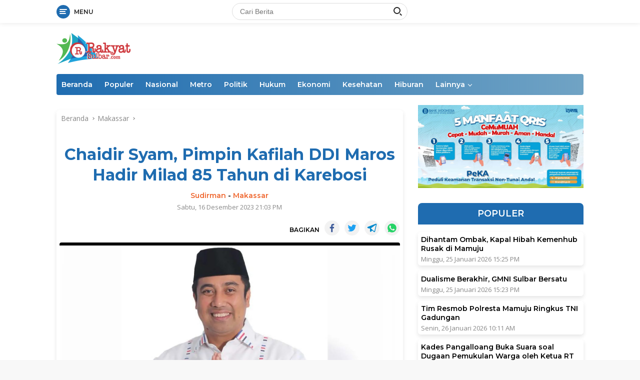

--- FILE ---
content_type: text/html; charset=UTF-8
request_url: https://www.rakyatsulbar.com/2023/12/16/chaidir-syam-pimpin-kafilah-ddi-maros-hadir-milad-85-tahun-di-karebosi/
body_size: 18143
content:
<!doctype html>
<html lang="id">
<head>
	<meta charset="UTF-8">
	<meta name="viewport" content="width=device-width, initial-scale=1">
	<link rel="profile" href="https://gmpg.org/xfn/11">

	<title>Chaidir Syam, Pimpin Kafilah DDI Maros Hadir Milad 85 Tahun di Karebosi - Rakyat Sulbar</title>

<!-- The SEO Framework by Sybre Waaijer -->
<meta name="robots" content="max-snippet:-1,max-image-preview:large,max-video-preview:-1" />
<link rel="canonical" href="https://www.rakyatsulbar.com/2023/12/16/chaidir-syam-pimpin-kafilah-ddi-maros-hadir-milad-85-tahun-di-karebosi/" />
<meta name="description" content="MAROS, RAKYATSULBAR.COM –Bupati Maros Chaidir Syam, direncanakan memimpin langsung kafilah rombongan warga Darud Dakwah Wal Irsyad(DDI) Kabupaten Maros." />
<meta property="og:type" content="article" />
<meta property="og:locale" content="id_ID" />
<meta property="og:site_name" content="Rakyat Sulbar" />
<meta property="og:title" content="Chaidir Syam, Pimpin Kafilah DDI Maros Hadir Milad 85 Tahun di Karebosi" />
<meta property="og:description" content="MAROS, RAKYATSULBAR.COM –Bupati Maros Chaidir Syam, direncanakan memimpin langsung kafilah rombongan warga Darud Dakwah Wal Irsyad(DDI) Kabupaten Maros. Chaidir Syam selain membersamai warga DDI Maros…" />
<meta property="og:url" content="https://www.rakyatsulbar.com/2023/12/16/chaidir-syam-pimpin-kafilah-ddi-maros-hadir-milad-85-tahun-di-karebosi/" />
<meta property="og:image" content="https://www.rakyatsulbar.com/wp-content/uploads/2023/12/IMG-20231216-WA0019.jpg" />
<meta property="og:image:width" content="1125" />
<meta property="og:image:height" content="767" />
<meta property="article:published_time" content="2023-12-16T13:03:15+00:00" />
<meta property="article:modified_time" content="2023-12-16T13:03:16+00:00" />
<meta name="twitter:card" content="summary_large_image" />
<meta name="twitter:title" content="Chaidir Syam, Pimpin Kafilah DDI Maros Hadir Milad 85 Tahun di Karebosi" />
<meta name="twitter:description" content="MAROS, RAKYATSULBAR.COM –Bupati Maros Chaidir Syam, direncanakan memimpin langsung kafilah rombongan warga Darud Dakwah Wal Irsyad(DDI) Kabupaten Maros. Chaidir Syam selain membersamai warga DDI Maros…" />
<meta name="twitter:image" content="https://www.rakyatsulbar.com/wp-content/uploads/2023/12/IMG-20231216-WA0019.jpg" />
<script type="application/ld+json">{"@context":"https://schema.org","@graph":[{"@type":"WebSite","@id":"https://www.rakyatsulbar.com/#/schema/WebSite","url":"https://www.rakyatsulbar.com/","name":"Rakyat Sulbar","description":"Berita Terkini Terbaru Hari Ini","inLanguage":"id","potentialAction":{"@type":"SearchAction","target":{"@type":"EntryPoint","urlTemplate":"https://www.rakyatsulbar.com/search/{search_term_string}/"},"query-input":"required name=search_term_string"},"publisher":{"@type":"Organization","@id":"https://www.rakyatsulbar.com/#/schema/Organization","name":"Rakyat Sulbar","url":"https://www.rakyatsulbar.com/","logo":{"@type":"ImageObject","url":"https://www.rakyatsulbar.com/wp-content/uploads/2022/10/cropped-dsfw4e-e1606147809769.webp","contentUrl":"https://www.rakyatsulbar.com/wp-content/uploads/2022/10/cropped-dsfw4e-e1606147809769.webp","width":150,"height":62,"contentSize":"7602"}}},{"@type":"WebPage","@id":"https://www.rakyatsulbar.com/2023/12/16/chaidir-syam-pimpin-kafilah-ddi-maros-hadir-milad-85-tahun-di-karebosi/","url":"https://www.rakyatsulbar.com/2023/12/16/chaidir-syam-pimpin-kafilah-ddi-maros-hadir-milad-85-tahun-di-karebosi/","name":"Chaidir Syam, Pimpin Kafilah DDI Maros Hadir Milad 85 Tahun di Karebosi - Rakyat Sulbar","description":"MAROS, RAKYATSULBAR.COM –Bupati Maros Chaidir Syam, direncanakan memimpin langsung kafilah rombongan warga Darud Dakwah Wal Irsyad(DDI) Kabupaten Maros.","inLanguage":"id","isPartOf":{"@id":"https://www.rakyatsulbar.com/#/schema/WebSite"},"breadcrumb":{"@type":"BreadcrumbList","@id":"https://www.rakyatsulbar.com/#/schema/BreadcrumbList","itemListElement":[{"@type":"ListItem","position":1,"item":"https://www.rakyatsulbar.com/","name":"Rakyat Sulbar"},{"@type":"ListItem","position":2,"item":"https://www.rakyatsulbar.com/category/makassar/","name":"Kategori: Makassar"},{"@type":"ListItem","position":3,"name":"Chaidir Syam, Pimpin Kafilah DDI Maros Hadir Milad 85 Tahun di Karebosi"}]},"potentialAction":{"@type":"ReadAction","target":"https://www.rakyatsulbar.com/2023/12/16/chaidir-syam-pimpin-kafilah-ddi-maros-hadir-milad-85-tahun-di-karebosi/"},"datePublished":"2023-12-16T13:03:15+00:00","dateModified":"2023-12-16T13:03:16+00:00","author":{"@type":"Person","@id":"https://www.rakyatsulbar.com/#/schema/Person/eedd95104743e4bb0cf5a937a53c41f5","name":"Sudirman"}}]}</script>
<!-- / The SEO Framework by Sybre Waaijer | 10.09ms meta | 1.00ms boot -->

<link rel='dns-prefetch' href='//www.rakyatsulbar.com' />
<link rel='dns-prefetch' href='//fonts.googleapis.com' />
<link rel="alternate" type="application/rss+xml" title="Rakyat Sulbar &raquo; Feed" href="https://www.rakyatsulbar.com/feed/" />
<link rel="alternate" type="application/rss+xml" title="Rakyat Sulbar &raquo; Umpan Komentar" href="https://www.rakyatsulbar.com/comments/feed/" />
<link rel="alternate" title="oEmbed (JSON)" type="application/json+oembed" href="https://www.rakyatsulbar.com/wp-json/oembed/1.0/embed?url=https%3A%2F%2Fwww.rakyatsulbar.com%2F2023%2F12%2F16%2Fchaidir-syam-pimpin-kafilah-ddi-maros-hadir-milad-85-tahun-di-karebosi%2F" />
<link rel="alternate" title="oEmbed (XML)" type="text/xml+oembed" href="https://www.rakyatsulbar.com/wp-json/oembed/1.0/embed?url=https%3A%2F%2Fwww.rakyatsulbar.com%2F2023%2F12%2F16%2Fchaidir-syam-pimpin-kafilah-ddi-maros-hadir-milad-85-tahun-di-karebosi%2F&#038;format=xml" />
<style id='wp-img-auto-sizes-contain-inline-css'>
img:is([sizes=auto i],[sizes^="auto," i]){contain-intrinsic-size:3000px 1500px}
/*# sourceURL=wp-img-auto-sizes-contain-inline-css */
</style>
<style id='wp-emoji-styles-inline-css'>

	img.wp-smiley, img.emoji {
		display: inline !important;
		border: none !important;
		box-shadow: none !important;
		height: 1em !important;
		width: 1em !important;
		margin: 0 0.07em !important;
		vertical-align: -0.1em !important;
		background: none !important;
		padding: 0 !important;
	}
/*# sourceURL=wp-emoji-styles-inline-css */
</style>
<style id='wp-block-library-inline-css'>
:root{--wp-block-synced-color:#7a00df;--wp-block-synced-color--rgb:122,0,223;--wp-bound-block-color:var(--wp-block-synced-color);--wp-editor-canvas-background:#ddd;--wp-admin-theme-color:#007cba;--wp-admin-theme-color--rgb:0,124,186;--wp-admin-theme-color-darker-10:#006ba1;--wp-admin-theme-color-darker-10--rgb:0,107,160.5;--wp-admin-theme-color-darker-20:#005a87;--wp-admin-theme-color-darker-20--rgb:0,90,135;--wp-admin-border-width-focus:2px}@media (min-resolution:192dpi){:root{--wp-admin-border-width-focus:1.5px}}.wp-element-button{cursor:pointer}:root .has-very-light-gray-background-color{background-color:#eee}:root .has-very-dark-gray-background-color{background-color:#313131}:root .has-very-light-gray-color{color:#eee}:root .has-very-dark-gray-color{color:#313131}:root .has-vivid-green-cyan-to-vivid-cyan-blue-gradient-background{background:linear-gradient(135deg,#00d084,#0693e3)}:root .has-purple-crush-gradient-background{background:linear-gradient(135deg,#34e2e4,#4721fb 50%,#ab1dfe)}:root .has-hazy-dawn-gradient-background{background:linear-gradient(135deg,#faaca8,#dad0ec)}:root .has-subdued-olive-gradient-background{background:linear-gradient(135deg,#fafae1,#67a671)}:root .has-atomic-cream-gradient-background{background:linear-gradient(135deg,#fdd79a,#004a59)}:root .has-nightshade-gradient-background{background:linear-gradient(135deg,#330968,#31cdcf)}:root .has-midnight-gradient-background{background:linear-gradient(135deg,#020381,#2874fc)}:root{--wp--preset--font-size--normal:16px;--wp--preset--font-size--huge:42px}.has-regular-font-size{font-size:1em}.has-larger-font-size{font-size:2.625em}.has-normal-font-size{font-size:var(--wp--preset--font-size--normal)}.has-huge-font-size{font-size:var(--wp--preset--font-size--huge)}.has-text-align-center{text-align:center}.has-text-align-left{text-align:left}.has-text-align-right{text-align:right}.has-fit-text{white-space:nowrap!important}#end-resizable-editor-section{display:none}.aligncenter{clear:both}.items-justified-left{justify-content:flex-start}.items-justified-center{justify-content:center}.items-justified-right{justify-content:flex-end}.items-justified-space-between{justify-content:space-between}.screen-reader-text{border:0;clip-path:inset(50%);height:1px;margin:-1px;overflow:hidden;padding:0;position:absolute;width:1px;word-wrap:normal!important}.screen-reader-text:focus{background-color:#ddd;clip-path:none;color:#444;display:block;font-size:1em;height:auto;left:5px;line-height:normal;padding:15px 23px 14px;text-decoration:none;top:5px;width:auto;z-index:100000}html :where(.has-border-color){border-style:solid}html :where([style*=border-top-color]){border-top-style:solid}html :where([style*=border-right-color]){border-right-style:solid}html :where([style*=border-bottom-color]){border-bottom-style:solid}html :where([style*=border-left-color]){border-left-style:solid}html :where([style*=border-width]){border-style:solid}html :where([style*=border-top-width]){border-top-style:solid}html :where([style*=border-right-width]){border-right-style:solid}html :where([style*=border-bottom-width]){border-bottom-style:solid}html :where([style*=border-left-width]){border-left-style:solid}html :where(img[class*=wp-image-]){height:auto;max-width:100%}:where(figure){margin:0 0 1em}html :where(.is-position-sticky){--wp-admin--admin-bar--position-offset:var(--wp-admin--admin-bar--height,0px)}@media screen and (max-width:600px){html :where(.is-position-sticky){--wp-admin--admin-bar--position-offset:0px}}

/*# sourceURL=wp-block-library-inline-css */
</style><style id='wp-block-paragraph-inline-css'>
.is-small-text{font-size:.875em}.is-regular-text{font-size:1em}.is-large-text{font-size:2.25em}.is-larger-text{font-size:3em}.has-drop-cap:not(:focus):first-letter{float:left;font-size:8.4em;font-style:normal;font-weight:100;line-height:.68;margin:.05em .1em 0 0;text-transform:uppercase}body.rtl .has-drop-cap:not(:focus):first-letter{float:none;margin-left:.1em}p.has-drop-cap.has-background{overflow:hidden}:root :where(p.has-background){padding:1.25em 2.375em}:where(p.has-text-color:not(.has-link-color)) a{color:inherit}p.has-text-align-left[style*="writing-mode:vertical-lr"],p.has-text-align-right[style*="writing-mode:vertical-rl"]{rotate:180deg}
/*# sourceURL=https://www.rakyatsulbar.com/wp-includes/blocks/paragraph/style.min.css */
</style>
<style id='global-styles-inline-css'>
:root{--wp--preset--aspect-ratio--square: 1;--wp--preset--aspect-ratio--4-3: 4/3;--wp--preset--aspect-ratio--3-4: 3/4;--wp--preset--aspect-ratio--3-2: 3/2;--wp--preset--aspect-ratio--2-3: 2/3;--wp--preset--aspect-ratio--16-9: 16/9;--wp--preset--aspect-ratio--9-16: 9/16;--wp--preset--color--black: #000000;--wp--preset--color--cyan-bluish-gray: #abb8c3;--wp--preset--color--white: #ffffff;--wp--preset--color--pale-pink: #f78da7;--wp--preset--color--vivid-red: #cf2e2e;--wp--preset--color--luminous-vivid-orange: #ff6900;--wp--preset--color--luminous-vivid-amber: #fcb900;--wp--preset--color--light-green-cyan: #7bdcb5;--wp--preset--color--vivid-green-cyan: #00d084;--wp--preset--color--pale-cyan-blue: #8ed1fc;--wp--preset--color--vivid-cyan-blue: #0693e3;--wp--preset--color--vivid-purple: #9b51e0;--wp--preset--gradient--vivid-cyan-blue-to-vivid-purple: linear-gradient(135deg,rgb(6,147,227) 0%,rgb(155,81,224) 100%);--wp--preset--gradient--light-green-cyan-to-vivid-green-cyan: linear-gradient(135deg,rgb(122,220,180) 0%,rgb(0,208,130) 100%);--wp--preset--gradient--luminous-vivid-amber-to-luminous-vivid-orange: linear-gradient(135deg,rgb(252,185,0) 0%,rgb(255,105,0) 100%);--wp--preset--gradient--luminous-vivid-orange-to-vivid-red: linear-gradient(135deg,rgb(255,105,0) 0%,rgb(207,46,46) 100%);--wp--preset--gradient--very-light-gray-to-cyan-bluish-gray: linear-gradient(135deg,rgb(238,238,238) 0%,rgb(169,184,195) 100%);--wp--preset--gradient--cool-to-warm-spectrum: linear-gradient(135deg,rgb(74,234,220) 0%,rgb(151,120,209) 20%,rgb(207,42,186) 40%,rgb(238,44,130) 60%,rgb(251,105,98) 80%,rgb(254,248,76) 100%);--wp--preset--gradient--blush-light-purple: linear-gradient(135deg,rgb(255,206,236) 0%,rgb(152,150,240) 100%);--wp--preset--gradient--blush-bordeaux: linear-gradient(135deg,rgb(254,205,165) 0%,rgb(254,45,45) 50%,rgb(107,0,62) 100%);--wp--preset--gradient--luminous-dusk: linear-gradient(135deg,rgb(255,203,112) 0%,rgb(199,81,192) 50%,rgb(65,88,208) 100%);--wp--preset--gradient--pale-ocean: linear-gradient(135deg,rgb(255,245,203) 0%,rgb(182,227,212) 50%,rgb(51,167,181) 100%);--wp--preset--gradient--electric-grass: linear-gradient(135deg,rgb(202,248,128) 0%,rgb(113,206,126) 100%);--wp--preset--gradient--midnight: linear-gradient(135deg,rgb(2,3,129) 0%,rgb(40,116,252) 100%);--wp--preset--font-size--small: 13px;--wp--preset--font-size--medium: 20px;--wp--preset--font-size--large: 36px;--wp--preset--font-size--x-large: 42px;--wp--preset--spacing--20: 0.44rem;--wp--preset--spacing--30: 0.67rem;--wp--preset--spacing--40: 1rem;--wp--preset--spacing--50: 1.5rem;--wp--preset--spacing--60: 2.25rem;--wp--preset--spacing--70: 3.38rem;--wp--preset--spacing--80: 5.06rem;--wp--preset--shadow--natural: 6px 6px 9px rgba(0, 0, 0, 0.2);--wp--preset--shadow--deep: 12px 12px 50px rgba(0, 0, 0, 0.4);--wp--preset--shadow--sharp: 6px 6px 0px rgba(0, 0, 0, 0.2);--wp--preset--shadow--outlined: 6px 6px 0px -3px rgb(255, 255, 255), 6px 6px rgb(0, 0, 0);--wp--preset--shadow--crisp: 6px 6px 0px rgb(0, 0, 0);}:where(.is-layout-flex){gap: 0.5em;}:where(.is-layout-grid){gap: 0.5em;}body .is-layout-flex{display: flex;}.is-layout-flex{flex-wrap: wrap;align-items: center;}.is-layout-flex > :is(*, div){margin: 0;}body .is-layout-grid{display: grid;}.is-layout-grid > :is(*, div){margin: 0;}:where(.wp-block-columns.is-layout-flex){gap: 2em;}:where(.wp-block-columns.is-layout-grid){gap: 2em;}:where(.wp-block-post-template.is-layout-flex){gap: 1.25em;}:where(.wp-block-post-template.is-layout-grid){gap: 1.25em;}.has-black-color{color: var(--wp--preset--color--black) !important;}.has-cyan-bluish-gray-color{color: var(--wp--preset--color--cyan-bluish-gray) !important;}.has-white-color{color: var(--wp--preset--color--white) !important;}.has-pale-pink-color{color: var(--wp--preset--color--pale-pink) !important;}.has-vivid-red-color{color: var(--wp--preset--color--vivid-red) !important;}.has-luminous-vivid-orange-color{color: var(--wp--preset--color--luminous-vivid-orange) !important;}.has-luminous-vivid-amber-color{color: var(--wp--preset--color--luminous-vivid-amber) !important;}.has-light-green-cyan-color{color: var(--wp--preset--color--light-green-cyan) !important;}.has-vivid-green-cyan-color{color: var(--wp--preset--color--vivid-green-cyan) !important;}.has-pale-cyan-blue-color{color: var(--wp--preset--color--pale-cyan-blue) !important;}.has-vivid-cyan-blue-color{color: var(--wp--preset--color--vivid-cyan-blue) !important;}.has-vivid-purple-color{color: var(--wp--preset--color--vivid-purple) !important;}.has-black-background-color{background-color: var(--wp--preset--color--black) !important;}.has-cyan-bluish-gray-background-color{background-color: var(--wp--preset--color--cyan-bluish-gray) !important;}.has-white-background-color{background-color: var(--wp--preset--color--white) !important;}.has-pale-pink-background-color{background-color: var(--wp--preset--color--pale-pink) !important;}.has-vivid-red-background-color{background-color: var(--wp--preset--color--vivid-red) !important;}.has-luminous-vivid-orange-background-color{background-color: var(--wp--preset--color--luminous-vivid-orange) !important;}.has-luminous-vivid-amber-background-color{background-color: var(--wp--preset--color--luminous-vivid-amber) !important;}.has-light-green-cyan-background-color{background-color: var(--wp--preset--color--light-green-cyan) !important;}.has-vivid-green-cyan-background-color{background-color: var(--wp--preset--color--vivid-green-cyan) !important;}.has-pale-cyan-blue-background-color{background-color: var(--wp--preset--color--pale-cyan-blue) !important;}.has-vivid-cyan-blue-background-color{background-color: var(--wp--preset--color--vivid-cyan-blue) !important;}.has-vivid-purple-background-color{background-color: var(--wp--preset--color--vivid-purple) !important;}.has-black-border-color{border-color: var(--wp--preset--color--black) !important;}.has-cyan-bluish-gray-border-color{border-color: var(--wp--preset--color--cyan-bluish-gray) !important;}.has-white-border-color{border-color: var(--wp--preset--color--white) !important;}.has-pale-pink-border-color{border-color: var(--wp--preset--color--pale-pink) !important;}.has-vivid-red-border-color{border-color: var(--wp--preset--color--vivid-red) !important;}.has-luminous-vivid-orange-border-color{border-color: var(--wp--preset--color--luminous-vivid-orange) !important;}.has-luminous-vivid-amber-border-color{border-color: var(--wp--preset--color--luminous-vivid-amber) !important;}.has-light-green-cyan-border-color{border-color: var(--wp--preset--color--light-green-cyan) !important;}.has-vivid-green-cyan-border-color{border-color: var(--wp--preset--color--vivid-green-cyan) !important;}.has-pale-cyan-blue-border-color{border-color: var(--wp--preset--color--pale-cyan-blue) !important;}.has-vivid-cyan-blue-border-color{border-color: var(--wp--preset--color--vivid-cyan-blue) !important;}.has-vivid-purple-border-color{border-color: var(--wp--preset--color--vivid-purple) !important;}.has-vivid-cyan-blue-to-vivid-purple-gradient-background{background: var(--wp--preset--gradient--vivid-cyan-blue-to-vivid-purple) !important;}.has-light-green-cyan-to-vivid-green-cyan-gradient-background{background: var(--wp--preset--gradient--light-green-cyan-to-vivid-green-cyan) !important;}.has-luminous-vivid-amber-to-luminous-vivid-orange-gradient-background{background: var(--wp--preset--gradient--luminous-vivid-amber-to-luminous-vivid-orange) !important;}.has-luminous-vivid-orange-to-vivid-red-gradient-background{background: var(--wp--preset--gradient--luminous-vivid-orange-to-vivid-red) !important;}.has-very-light-gray-to-cyan-bluish-gray-gradient-background{background: var(--wp--preset--gradient--very-light-gray-to-cyan-bluish-gray) !important;}.has-cool-to-warm-spectrum-gradient-background{background: var(--wp--preset--gradient--cool-to-warm-spectrum) !important;}.has-blush-light-purple-gradient-background{background: var(--wp--preset--gradient--blush-light-purple) !important;}.has-blush-bordeaux-gradient-background{background: var(--wp--preset--gradient--blush-bordeaux) !important;}.has-luminous-dusk-gradient-background{background: var(--wp--preset--gradient--luminous-dusk) !important;}.has-pale-ocean-gradient-background{background: var(--wp--preset--gradient--pale-ocean) !important;}.has-electric-grass-gradient-background{background: var(--wp--preset--gradient--electric-grass) !important;}.has-midnight-gradient-background{background: var(--wp--preset--gradient--midnight) !important;}.has-small-font-size{font-size: var(--wp--preset--font-size--small) !important;}.has-medium-font-size{font-size: var(--wp--preset--font-size--medium) !important;}.has-large-font-size{font-size: var(--wp--preset--font-size--large) !important;}.has-x-large-font-size{font-size: var(--wp--preset--font-size--x-large) !important;}
/*# sourceURL=global-styles-inline-css */
</style>

<style id='classic-theme-styles-inline-css'>
/*! This file is auto-generated */
.wp-block-button__link{color:#fff;background-color:#32373c;border-radius:9999px;box-shadow:none;text-decoration:none;padding:calc(.667em + 2px) calc(1.333em + 2px);font-size:1.125em}.wp-block-file__button{background:#32373c;color:#fff;text-decoration:none}
/*# sourceURL=/wp-includes/css/classic-themes.min.css */
</style>
<link rel='stylesheet' id='wpberita-fonts-css' href='https://fonts.googleapis.com/css?family=Montserrat%3A600%2C600italic%2C700%7COpen+Sans%3A400%2Citalic%2C600&#038;subset=latin&#038;display=swap&#038;ver=1.0.7' media='all' />
<link rel='stylesheet' id='wpberita-style-css' href='https://www.rakyatsulbar.com/wp-content/themes/wpberita/style.css?ver=1.0.7' media='all' />
<style id='wpberita-style-inline-css'>
h1,h2,h3,h4,h5,h6,.site-title,.gmr-mainmenu ul > li > a,.sidr ul li a,.heading-text,.gmr-mobilemenu ul li a,#navigationamp ul li a{font-family:Montserrat;font-weight:600;}h1 strong,h2 strong,h3 strong,h4 strong,h5 strong,h6 strong{font-weight:700;}body{font-family:Open Sans;--font-reguler:400;--font-bold:600;--background-color:#f8f8f8;--secondscheme-color:#ef672f;--main-color:#000000;--link-color-body:#000000;--hoverlink-color-body:#21409a;--border-color:#dddddd;--button-bgcolor:#ef672f;--button-color:#ffffff;--header-bgcolor:#ffffff;--topnav-color:#222222;--bigheadline-color:#fcc43f;--mainmenu-color:#ffffff;--mainmenu-hovercolor:#ffde00;--secondmenu-bgcolor:#f0f0f0;--secondmenu-color:#000000;--secondmenu-hovercolor:#1f6cb0;--content-bgcolor:#ffffff;--content-greycolor:#888888;--footer-bgcolor:#1f6cb0;--footer-color:#ffffff;--footer-linkcolor:#ffffff;--footer-hover-linkcolor:#ffde00;}.entry-content-single{font-size:16px;}body,body.dark-theme{--scheme-color:#1f6cb0;--mainmenu-bgcolor:#1f6cb0;}
/*# sourceURL=wpberita-style-inline-css */
</style>
<link rel="https://api.w.org/" href="https://www.rakyatsulbar.com/wp-json/" /><link rel="alternate" title="JSON" type="application/json" href="https://www.rakyatsulbar.com/wp-json/wp/v2/posts/19036" /><link rel="EditURI" type="application/rsd+xml" title="RSD" href="https://www.rakyatsulbar.com/xmlrpc.php?rsd" />
<script async src="https://pagead2.googlesyndication.com/pagead/js/adsbygoogle.js?client=ca-pub-9487437273377641" crossorigin="anonymous" type="cfc198182c57eeb80fcc1d54-text/javascript"></script>
	
	<!-- Google tag (gtag.js) -->
<script async src="https://www.googletagmanager.com/gtag/js?id=G-Y1F52EZKB4" type="cfc198182c57eeb80fcc1d54-text/javascript"></script>
<script type="cfc198182c57eeb80fcc1d54-text/javascript">
  window.dataLayer = window.dataLayer || [];
  function gtag(){dataLayer.push(arguments);}
  gtag('js', new Date());

  gtag('config', 'G-Y1F52EZKB4');
</script>
    <link rel="icon" href="https://www.rakyatsulbar.com/wp-content/uploads/2020/11/UntitleASDd-1-removebg-preview-150x150.png" sizes="32x32" />
<link rel="icon" href="https://www.rakyatsulbar.com/wp-content/uploads/2020/11/UntitleASDd-1-removebg-preview-300x300.png" sizes="192x192" />
<link rel="apple-touch-icon" href="https://www.rakyatsulbar.com/wp-content/uploads/2020/11/UntitleASDd-1-removebg-preview-300x300.png" />
<meta name="msapplication-TileImage" content="https://www.rakyatsulbar.com/wp-content/uploads/2020/11/UntitleASDd-1-removebg-preview-300x300.png" />
		<style id="wp-custom-css">
			#primary-menu{
	background-image: linear-gradient(to right, #1F6CB0, #70A3C4);
}
.rp-number{
	background-color:#fc0303;background-color: #1F6CB0;
	color:#fff;
	padding:5px;
	width:35px;
	height:35px;
	text-align:center;
	border-radius:50%;
	font-size:16px;
	font-weight:bold;
}
h3.widget-title,h1.page-title,h3.page-title{
	color:#fff;
	padding:10px;
	border:none;
	border-top-right-radius:8px;
	border-top-left-radius:8px;
	text-align:center;
	background-color:#1F6CB0;
}
.rp-number{
	background-color:#ba0211;
	color:#fff;
	padding:5px;
	width:35px;
	height:30px;
	text-align:center;
	border-radius:50%;
}
article.post, .wpberita-rp-widget li, .wpberita-list-widget li {
    background-color: #fff;
    padding: 5px;
    border-radius: 5px;
    border: 1px solid #fff;
    margin: 10px 0;
    box-shadow: 0 4px 8px rgba(0, 0, 0, 0.1);
}
.module-widget,.modulehome-wrap{
	background-color:#fff;
	padding:0 20px;
	border-radius:10px;
	border:0px solid #ddd;
	box-shadow: 0 4px 8px rgba(0, 0, 0, 0.1);
}
		</style>
			<meta name="referrer" content="no-referrer" />
	<meta name="referrer" content="never" />
</head>

<body class="wp-singular post-template-default single single-post postid-19036 single-format-standard wp-custom-logo wp-embed-responsive wp-theme-wpberita idtheme kentooz">
	<a class="skip-link screen-reader-text" href="#primary">Langsung ke konten</a>
	<div id="topnavwrap" class="gmr-topnavwrap clearfix">
		<div class="container">
			<div class="list-table">
				<div class="table-row">
					<div class="table-cell gmr-table-date">
						<a id="gmr-responsive-menu" title="Menu" href="#menus" rel="nofollow"><div class="ktz-i-wrap"><span class="ktz-i"></span><span class="ktz-i"></span><span class="ktz-i"></span></div><div id="textmenu-id" class="gmr-textmenu heading-text">Menu</div></a><div class="gmr-logo-mobile"><a class="custom-logo-link" href="https://www.rakyatsulbar.com" title="Rakyat Sulbar" rel="home"><img class="custom-logo" src="https://www.rakyatsulbar.com/wp-content/uploads/2022/10/cropped-dsfw4e-e1606147809769.webp" width="150" height="62" alt="Rakyat Sulbar" loading="lazy" /></a></div>					</div>

											<div class="table-cell gmr-table-search">
							<form method="get" class="gmr-searchform searchform" action="https://www.rakyatsulbar.com/">
								<input type="text" name="s" id="s" placeholder="Cari Berita" />
								<input type="hidden" name="post_type" value="post" />
								<button type="submit" class="gmr-search-submit gmr-search-icon"><div class="ktz-is-wrap"><span class="ktz-is"></span><span class="ktz-is"></span></div></button>
							</form>
						</div>
					
										<div class="table-cell gmr-menuright">
					<div class="pull-right"><div class="gmr-search-btn">
					<a id="search-menu-button" class="topnav-button gmr-search-icon" href="#" rel="nofollow"><div class="ktz-is-wrap"><span class="ktz-is"></span><span class="ktz-is"></span></div></a>
					<div id="search-dropdown-container" class="search-dropdown search">
					<form method="get" class="gmr-searchform searchform" action="https://www.rakyatsulbar.com/">
						<input type="text" name="s" id="s" placeholder="Cari Berita" />
						<button type="submit" class="gmr-search-submit gmr-search-icon"><div class="ktz-is-wrap"><span class="ktz-is"></span><span class="ktz-is"></span></div></button>
					</form>
					</div>
				</div></div>					</div>
				</div>
			</div>
					</div>
	</div>

	<div id="page" class="site">

									<header id="masthead" class="site-header">
								<div class="container">
					<div class="site-branding">
						<div class="gmr-logo"><a class="custom-logo-link" href="https://www.rakyatsulbar.com" title="Rakyat Sulbar" rel="home"><img class="custom-logo" src="https://www.rakyatsulbar.com/wp-content/uploads/2022/10/cropped-dsfw4e-e1606147809769.webp" width="150" height="62" alt="Rakyat Sulbar" loading="lazy" /></a></div>					</div><!-- .site-branding -->
				</div>
			</header><!-- #masthead -->
							<div id="main-nav-wrap" class="gmr-mainmenu-wrap">
				<div class="container">
					<nav id="main-nav" class="main-navigation gmr-mainmenu">
						<ul id="primary-menu" class="menu"><li id="menu-item-19261" class="menu-item menu-item-type-custom menu-item-object-custom menu-item-home menu-item-19261"><a href="https://www.rakyatsulbar.com">Beranda</a></li>
<li id="menu-item-19262" class="menu-item menu-item-type-post_type menu-item-object-page menu-item-19262"><a href="https://www.rakyatsulbar.com/populer/">Populer</a></li>
<li id="menu-item-19263" class="menu-item menu-item-type-taxonomy menu-item-object-category menu-item-19263"><a href="https://www.rakyatsulbar.com/category/nasional/">Nasional</a></li>
<li id="menu-item-19264" class="menu-item menu-item-type-taxonomy menu-item-object-category menu-item-19264"><a href="https://www.rakyatsulbar.com/category/metro/">Metro</a></li>
<li id="menu-item-19265" class="menu-item menu-item-type-taxonomy menu-item-object-category menu-item-19265"><a href="https://www.rakyatsulbar.com/category/politik/">Politik</a></li>
<li id="menu-item-19266" class="menu-item menu-item-type-taxonomy menu-item-object-category menu-item-19266"><a href="https://www.rakyatsulbar.com/category/hukum/">Hukum</a></li>
<li id="menu-item-19267" class="menu-item menu-item-type-taxonomy menu-item-object-category menu-item-19267"><a href="https://www.rakyatsulbar.com/category/ekonomi/">Ekonomi</a></li>
<li id="menu-item-19268" class="menu-item menu-item-type-taxonomy menu-item-object-category menu-item-19268"><a href="https://www.rakyatsulbar.com/category/kesehatan/">Kesehatan</a></li>
<li id="menu-item-19269" class="menu-item menu-item-type-taxonomy menu-item-object-category menu-item-19269"><a href="https://www.rakyatsulbar.com/category/hiburan/">Hiburan</a></li>
<li id="menu-item-19270" class="menu-item menu-item-type-custom menu-item-object-custom menu-item-has-children menu-item-19270"><a href="#">Lainnya</a>
<ul class="sub-menu">
	<li id="menu-item-19271" class="menu-item menu-item-type-taxonomy menu-item-object-category menu-item-19271"><a href="https://www.rakyatsulbar.com/category/pemerintahan/">Pemerintahan</a></li>
	<li id="menu-item-19272" class="menu-item menu-item-type-taxonomy menu-item-object-category menu-item-19272"><a href="https://www.rakyatsulbar.com/category/peristiwa/">Peristiwa</a></li>
	<li id="menu-item-19273" class="menu-item menu-item-type-taxonomy menu-item-object-category menu-item-19273"><a href="https://www.rakyatsulbar.com/category/pendidikan/">Pendidikan</a></li>
	<li id="menu-item-19274" class="menu-item menu-item-type-taxonomy menu-item-object-category menu-item-19274"><a href="https://www.rakyatsulbar.com/category/kriminal/">Kriminal</a></li>
	<li id="menu-item-19275" class="menu-item menu-item-type-taxonomy menu-item-object-category menu-item-19275"><a href="https://www.rakyatsulbar.com/category/olahraga/">Olahraga</a></li>
	<li id="menu-item-19276" class="menu-item menu-item-type-taxonomy menu-item-object-category menu-item-19276"><a href="https://www.rakyatsulbar.com/category/otomotif/">Otomotif</a></li>
	<li id="menu-item-19277" class="menu-item menu-item-type-taxonomy menu-item-object-category menu-item-19277"><a href="https://www.rakyatsulbar.com/category/pariwisata/">Pariwisata</a></li>
	<li id="menu-item-19278" class="menu-item menu-item-type-taxonomy menu-item-object-category menu-item-19278"><a href="https://www.rakyatsulbar.com/category/opini/">Opini</a></li>
	<li id="menu-item-19279" class="menu-item menu-item-type-taxonomy menu-item-object-category menu-item-19279"><a href="https://www.rakyatsulbar.com/category/vox-populi/">Vox populi</a></li>
	<li id="menu-item-19280" class="menu-item menu-item-type-taxonomy menu-item-object-category menu-item-19280"><a href="https://www.rakyatsulbar.com/category/selebriti/">Selebriti</a></li>
	<li id="menu-item-19281" class="menu-item menu-item-type-taxonomy menu-item-object-category menu-item-19281"><a href="https://www.rakyatsulbar.com/category/promoted/">Promoted</a></li>
</ul>
</li>
</ul>					</nav><!-- #main-nav -->
				</div>
			</div>
			
		
		<div id="content" class="gmr-content">

			<div class="container">
				<div class="row">
<main id="primary" class="site-main col-md-8">
	
<article id="post-19036" class="content-single post-19036 post type-post status-publish format-standard has-post-thumbnail hentry category-makassar tag-maros">
				<div class="breadcrumbs" itemscope itemtype="https://schema.org/BreadcrumbList">
																						<span class="first-cl" itemprop="itemListElement" itemscope itemtype="https://schema.org/ListItem">
								<a itemscope itemtype="https://schema.org/WebPage" itemprop="item" itemid="https://www.rakyatsulbar.com/" href="https://www.rakyatsulbar.com/"><span itemprop="name">Beranda</span></a>
								<span itemprop="position" content="1"></span>
							</span>
												<span class="separator"></span>
																											<span class="0-cl" itemprop="itemListElement" itemscope itemtype="http://schema.org/ListItem">
								<a itemscope itemtype="https://schema.org/WebPage" itemprop="item" itemid="https://www.rakyatsulbar.com/category/makassar/" href="https://www.rakyatsulbar.com/category/makassar/"><span itemprop="name">Makassar</span></a>
								<span itemprop="position" content="2"></span>
							</span>
												<span class="separator"></span>
																				<span class="last-cl" itemscope itemtype="https://schema.org/ListItem">
						<span itemprop="name">Chaidir Syam, Pimpin Kafilah DDI Maros Hadir Milad 85 Tahun di Karebosi</span>
						<span itemprop="position" content="3"></span>
						</span>
												</div>
				<header class="entry-header entry-header-single">
		<h1 class="entry-title"><strong>Chaidir Syam, Pimpin Kafilah DDI Maros Hadir Milad 85 Tahun di Karebosi</strong></h1><div class="gmr-meta-topic heading-text"><span class="author vcard"><a class="url fn n" href="https://www.rakyatsulbar.com/author/sudirman/" title="Sudirman">Sudirman</a></span> - <span class="cat-links-content"><a href="https://www.rakyatsulbar.com/category/makassar/" rel="category tag">Makassar</a></span></div><div class="meta-content gmr-content-metasingle"><span class="posted-on"><time class="entry-date published" datetime="2023-12-16T21:03:15+08:00">Sabtu, 16 Desember 2023 21:03 PM</time><time class="updated" datetime="2023-12-16T21:03:16+08:00">Sabtu, 16 Desember 2023 21:03 PM</time></span></div>	</header><!-- .entry-header -->
	<div class="list-table clearfix"><div class="table-row"><div class="table-cell gmr-content-share"><ul class="gmr-socialicon-share pull-right"><li class="text-social heading-text"><strong>Bagikan</strong></li><li class="facebook"><a href="https://www.facebook.com/sharer/sharer.php?u=https%3A%2F%2Fwww.rakyatsulbar.com%2F2023%2F12%2F16%2Fchaidir-syam-pimpin-kafilah-ddi-maros-hadir-milad-85-tahun-di-karebosi%2F" target="_blank" rel="nofollow" title="Facebook Share"><svg xmlns="http://www.w3.org/2000/svg" xmlns:xlink="http://www.w3.org/1999/xlink" aria-hidden="true" focusable="false" width="24" height="24" style="vertical-align: -0.125em;-ms-transform: rotate(360deg); -webkit-transform: rotate(360deg); transform: rotate(360deg);" preserveAspectRatio="xMidYMid meet" viewBox="0 0 24 24"><path d="M13.397 20.997v-8.196h2.765l.411-3.209h-3.176V7.548c0-.926.258-1.56 1.587-1.56h1.684V3.127A22.336 22.336 0 0 0 14.201 3c-2.444 0-4.122 1.492-4.122 4.231v2.355H7.332v3.209h2.753v8.202h3.312z" fill="#3C5A99"/><rect x="0" y="0" width="24" height="24" fill="rgba(0, 0, 0, 0)" /></svg></a></li><li class="twitter"><a href="https://twitter.com/share?url=https%3A%2F%2Fwww.rakyatsulbar.com%2F2023%2F12%2F16%2Fchaidir-syam-pimpin-kafilah-ddi-maros-hadir-milad-85-tahun-di-karebosi%2F&amp;text=Chaidir%20Syam%2C%20Pimpin%20Kafilah%20DDI%20Maros%20Hadir%20Milad%2085%20Tahun%20di%20Karebosi" target="_blank" rel="nofollow" title="Tweet Ini"><svg xmlns="http://www.w3.org/2000/svg" xmlns:xlink="http://www.w3.org/1999/xlink" aria-hidden="true" focusable="false" width="24" height="24" style="vertical-align: -0.125em;-ms-transform: rotate(360deg); -webkit-transform: rotate(360deg); transform: rotate(360deg);" preserveAspectRatio="xMidYMid meet" viewBox="0 0 100 100"><path d="M88.5 26.12a31.562 31.562 0 0 1-9.073 2.486a15.841 15.841 0 0 0 6.945-8.738A31.583 31.583 0 0 1 76.341 23.7a15.783 15.783 0 0 0-11.531-4.988c-8.724 0-15.798 7.072-15.798 15.798c0 1.237.14 2.444.41 3.601c-13.13-.659-24.77-6.949-32.562-16.508a15.73 15.73 0 0 0-2.139 7.943a15.791 15.791 0 0 0 7.028 13.149a15.762 15.762 0 0 1-7.155-1.976c-.002.066-.002.131-.002.199c0 7.652 5.445 14.037 12.671 15.49a15.892 15.892 0 0 1-7.134.27c2.01 6.275 7.844 10.844 14.757 10.972a31.704 31.704 0 0 1-19.62 6.763c-1.275 0-2.532-.074-3.769-.221a44.715 44.715 0 0 0 24.216 7.096c29.058 0 44.948-24.071 44.948-44.945c0-.684-.016-1.367-.046-2.046A32.03 32.03 0 0 0 88.5 26.12z" fill="#1DA1F2"/><rect x="0" y="0" width="100" height="100" fill="rgba(0, 0, 0, 0)" /></svg></a></li><li class="telegram"><a href="https://t.me/share/url?url=https%3A%2F%2Fwww.rakyatsulbar.com%2F2023%2F12%2F16%2Fchaidir-syam-pimpin-kafilah-ddi-maros-hadir-milad-85-tahun-di-karebosi%2F&amp;text=Chaidir%20Syam%2C%20Pimpin%20Kafilah%20DDI%20Maros%20Hadir%20Milad%2085%20Tahun%20di%20Karebosi" target="_blank" rel="nofollow" title="Telegram Share"><svg xmlns="http://www.w3.org/2000/svg" xmlns:xlink="http://www.w3.org/1999/xlink" aria-hidden="true" focusable="false" width="1em" height="1em" style="vertical-align: -0.125em;-ms-transform: rotate(360deg); -webkit-transform: rotate(360deg); transform: rotate(360deg);" preserveAspectRatio="xMidYMid meet" viewBox="0 0 256 256"><path d="M231.256 31.736a15.963 15.963 0 0 0-16.29-2.767L30.409 101.474a16 16 0 0 0 2.712 30.58L80 141.432v58.553a15.994 15.994 0 0 0 27.313 11.314l25.944-25.943l39.376 34.65a15.869 15.869 0 0 0 10.517 4.004a16.157 16.157 0 0 0 4.963-.787a15.865 15.865 0 0 0 10.685-11.654l37.614-164.132a15.96 15.96 0 0 0-5.156-15.7zm-48.054 176.258l-82.392-72.506l118.645-85.687z" fill="#0088cc"/><rect x="0" y="0" width="256" height="256" fill="rgba(0, 0, 0, 0)" /></svg></a></li><li class="whatsapp"><a href="https://api.whatsapp.com/send?text=Chaidir%20Syam%2C%20Pimpin%20Kafilah%20DDI%20Maros%20Hadir%20Milad%2085%20Tahun%20di%20Karebosi https%3A%2F%2Fwww.rakyatsulbar.com%2F2023%2F12%2F16%2Fchaidir-syam-pimpin-kafilah-ddi-maros-hadir-milad-85-tahun-di-karebosi%2F" target="_blank" rel="nofollow" title="Kirim Ke WhatsApp"><svg xmlns="http://www.w3.org/2000/svg" xmlns:xlink="http://www.w3.org/1999/xlink" aria-hidden="true" focusable="false" width="24" height="24" style="vertical-align: -0.125em;-ms-transform: rotate(360deg); -webkit-transform: rotate(360deg); transform: rotate(360deg);" preserveAspectRatio="xMidYMid meet" viewBox="0 0 20 20"><path d="M16.8 5.7C14.4 2 9.5.9 5.7 3.2C2 5.5.8 10.5 3.2 14.2l.2.3l-.8 3l3-.8l.3.2c1.3.7 2.7 1.1 4.1 1.1c1.5 0 3-.4 4.3-1.2c3.7-2.4 4.8-7.3 2.5-11.1zm-2.1 7.7c-.4.6-.9 1-1.6 1.1c-.4 0-.9.2-2.9-.6c-1.7-.8-3.1-2.1-4.1-3.6c-.6-.7-.9-1.6-1-2.5c0-.8.3-1.5.8-2c.2-.2.4-.3.6-.3H7c.2 0 .4 0 .5.4c.2.5.7 1.7.7 1.8c.1.1.1.3 0 .4c.1.2 0 .4-.1.5c-.1.1-.2.3-.3.4c-.2.1-.3.3-.2.5c.4.6.9 1.2 1.4 1.7c.6.5 1.2.9 1.9 1.2c.2.1.4.1.5-.1s.6-.7.8-.9c.2-.2.3-.2.5-.1l1.6.8c.2.1.4.2.5.3c.1.3.1.7-.1 1z" fill="#25D366"/><rect x="0" y="0" width="20" height="20" fill="rgba(0, 0, 0, 0)" /></svg></a></li></ul></div></div></div>			<figure class="post-thumbnail gmr-thumbnail-single">
				<img width="1125" height="767" src="https://www.rakyatsulbar.com/wp-content/uploads/2023/12/IMG-20231216-WA0019.jpg" class="attachment-post-thumbnail size-post-thumbnail wp-post-image" alt="" decoding="async" fetchpriority="high" srcset="https://www.rakyatsulbar.com/wp-content/uploads/2023/12/IMG-20231216-WA0019.jpg 1125w, https://www.rakyatsulbar.com/wp-content/uploads/2023/12/IMG-20231216-WA0019-768x524.jpg 768w" sizes="(max-width: 1125px) 100vw, 1125px" />							</figure>
			
	
	
	
	<div class="single-wrap">
		<div class="entry-content entry-content-single clearfix">
			
<p>MAROS, RAKYATSULBAR.COM &#8211;Bupati Maros Chaidir Syam, direncanakan memimpin langsung kafilah rombongan warga Darud Dakwah Wal Irsyad(DDI) Kabupaten Maros.</p>



<p>Chaidir Syam selain membersamai warga DDI Maros menuju perayaan Milad 85 Tahun DDI di Lapangan Karebosi, Chaidir Syam juga memboyong pimpinan SKPD hadir bersama sejumlah warga DDI dari berbagai daerah di Indonesia.</p>



<p>Tokoh Literasi Bachtiar Adnan Kusuma, menegaskan kalau informasi dari Bupati Penerima Penghargaan Tertinggi Nugra Jasadharma Pustaloka Perpustakaan Nasional ini, rombongan warga DDI dan Pimpinan OPD akan berkumpul di Rumah Jabatan Bupati Maros pagi hari, kemudian star menuju lokasi pelaksanaan acara di Lapangan Karebosi, Makassar, Minggu 17 Desember 2023.</p>



<p>Menurut pemerhati DDI yang juga Ketua Forum Nasional Penerima Penghargaan Tertinggi NJDP Perpustakaan Nasional ini, sejumlah warga DDI dari berbagai daerah di Sulsel dan seluruh Indonesia, telah memadati berbagai hotel di Makassar, termasuk Hotel Condotel Karebosi.</p>



<p>” Ribuan warga DDI telah memadati kota Makassar siap hadir di Milad DDI 85 Tahun,” kata Penulis Buku Biografi Tokoh Nasional dan Lokal ini.</p>



<p>Sementara itu, ketua panitia Milad DDI 85 Tahun, Nurhasan, selain acara kolosal DDI dihadiri Bupati Maros Chaidir Syam, juga Bupati Barru, Walikota Makassar, Pj.Gubernur Sulsel, Mantan Wapres H.M.Jusuf Kalla, Ketua Umum Pengurus Besar DDI, Orasi Dasaad Latief, Penyerahan Penghargaan, Penyerahan bantuan BSI, Zikir dan Doa serta Haul Anregurutta Abdurahman Ambo Dalle. (*)</p>

			<footer class="entry-footer entry-footer-single">
				<span class="tags-links heading-text"><strong><a href="https://www.rakyatsulbar.com/tag/maros/" rel="tag">maros</a></strong></span>				<div class="gmr-cf-metacontent heading-text meta-content"></div>			</footer><!-- .entry-footer -->
		</div><!-- .entry-content -->
			</div>
	<div class="list-table clearfix"><div class="table-row"><div class="table-cell gmr-content-share"><ul class="gmr-socialicon-share pull-right"><li class="text-social heading-text"><strong>Bagikan</strong></li><li class="facebook"><a href="https://www.facebook.com/sharer/sharer.php?u=https%3A%2F%2Fwww.rakyatsulbar.com%2F2023%2F12%2F16%2Fchaidir-syam-pimpin-kafilah-ddi-maros-hadir-milad-85-tahun-di-karebosi%2F" target="_blank" rel="nofollow" title="Facebook Share"><svg xmlns="http://www.w3.org/2000/svg" xmlns:xlink="http://www.w3.org/1999/xlink" aria-hidden="true" focusable="false" width="24" height="24" style="vertical-align: -0.125em;-ms-transform: rotate(360deg); -webkit-transform: rotate(360deg); transform: rotate(360deg);" preserveAspectRatio="xMidYMid meet" viewBox="0 0 24 24"><path d="M13.397 20.997v-8.196h2.765l.411-3.209h-3.176V7.548c0-.926.258-1.56 1.587-1.56h1.684V3.127A22.336 22.336 0 0 0 14.201 3c-2.444 0-4.122 1.492-4.122 4.231v2.355H7.332v3.209h2.753v8.202h3.312z" fill="#3C5A99"/><rect x="0" y="0" width="24" height="24" fill="rgba(0, 0, 0, 0)" /></svg></a></li><li class="twitter"><a href="https://twitter.com/share?url=https%3A%2F%2Fwww.rakyatsulbar.com%2F2023%2F12%2F16%2Fchaidir-syam-pimpin-kafilah-ddi-maros-hadir-milad-85-tahun-di-karebosi%2F&amp;text=Chaidir%20Syam%2C%20Pimpin%20Kafilah%20DDI%20Maros%20Hadir%20Milad%2085%20Tahun%20di%20Karebosi" target="_blank" rel="nofollow" title="Tweet Ini"><svg xmlns="http://www.w3.org/2000/svg" xmlns:xlink="http://www.w3.org/1999/xlink" aria-hidden="true" focusable="false" width="24" height="24" style="vertical-align: -0.125em;-ms-transform: rotate(360deg); -webkit-transform: rotate(360deg); transform: rotate(360deg);" preserveAspectRatio="xMidYMid meet" viewBox="0 0 100 100"><path d="M88.5 26.12a31.562 31.562 0 0 1-9.073 2.486a15.841 15.841 0 0 0 6.945-8.738A31.583 31.583 0 0 1 76.341 23.7a15.783 15.783 0 0 0-11.531-4.988c-8.724 0-15.798 7.072-15.798 15.798c0 1.237.14 2.444.41 3.601c-13.13-.659-24.77-6.949-32.562-16.508a15.73 15.73 0 0 0-2.139 7.943a15.791 15.791 0 0 0 7.028 13.149a15.762 15.762 0 0 1-7.155-1.976c-.002.066-.002.131-.002.199c0 7.652 5.445 14.037 12.671 15.49a15.892 15.892 0 0 1-7.134.27c2.01 6.275 7.844 10.844 14.757 10.972a31.704 31.704 0 0 1-19.62 6.763c-1.275 0-2.532-.074-3.769-.221a44.715 44.715 0 0 0 24.216 7.096c29.058 0 44.948-24.071 44.948-44.945c0-.684-.016-1.367-.046-2.046A32.03 32.03 0 0 0 88.5 26.12z" fill="#1DA1F2"/><rect x="0" y="0" width="100" height="100" fill="rgba(0, 0, 0, 0)" /></svg></a></li><li class="telegram"><a href="https://t.me/share/url?url=https%3A%2F%2Fwww.rakyatsulbar.com%2F2023%2F12%2F16%2Fchaidir-syam-pimpin-kafilah-ddi-maros-hadir-milad-85-tahun-di-karebosi%2F&amp;text=Chaidir%20Syam%2C%20Pimpin%20Kafilah%20DDI%20Maros%20Hadir%20Milad%2085%20Tahun%20di%20Karebosi" target="_blank" rel="nofollow" title="Telegram Share"><svg xmlns="http://www.w3.org/2000/svg" xmlns:xlink="http://www.w3.org/1999/xlink" aria-hidden="true" focusable="false" width="1em" height="1em" style="vertical-align: -0.125em;-ms-transform: rotate(360deg); -webkit-transform: rotate(360deg); transform: rotate(360deg);" preserveAspectRatio="xMidYMid meet" viewBox="0 0 256 256"><path d="M231.256 31.736a15.963 15.963 0 0 0-16.29-2.767L30.409 101.474a16 16 0 0 0 2.712 30.58L80 141.432v58.553a15.994 15.994 0 0 0 27.313 11.314l25.944-25.943l39.376 34.65a15.869 15.869 0 0 0 10.517 4.004a16.157 16.157 0 0 0 4.963-.787a15.865 15.865 0 0 0 10.685-11.654l37.614-164.132a15.96 15.96 0 0 0-5.156-15.7zm-48.054 176.258l-82.392-72.506l118.645-85.687z" fill="#0088cc"/><rect x="0" y="0" width="256" height="256" fill="rgba(0, 0, 0, 0)" /></svg></a></li><li class="whatsapp"><a href="https://api.whatsapp.com/send?text=Chaidir%20Syam%2C%20Pimpin%20Kafilah%20DDI%20Maros%20Hadir%20Milad%2085%20Tahun%20di%20Karebosi https%3A%2F%2Fwww.rakyatsulbar.com%2F2023%2F12%2F16%2Fchaidir-syam-pimpin-kafilah-ddi-maros-hadir-milad-85-tahun-di-karebosi%2F" target="_blank" rel="nofollow" title="Kirim Ke WhatsApp"><svg xmlns="http://www.w3.org/2000/svg" xmlns:xlink="http://www.w3.org/1999/xlink" aria-hidden="true" focusable="false" width="24" height="24" style="vertical-align: -0.125em;-ms-transform: rotate(360deg); -webkit-transform: rotate(360deg); transform: rotate(360deg);" preserveAspectRatio="xMidYMid meet" viewBox="0 0 20 20"><path d="M16.8 5.7C14.4 2 9.5.9 5.7 3.2C2 5.5.8 10.5 3.2 14.2l.2.3l-.8 3l3-.8l.3.2c1.3.7 2.7 1.1 4.1 1.1c1.5 0 3-.4 4.3-1.2c3.7-2.4 4.8-7.3 2.5-11.1zm-2.1 7.7c-.4.6-.9 1-1.6 1.1c-.4 0-.9.2-2.9-.6c-1.7-.8-3.1-2.1-4.1-3.6c-.6-.7-.9-1.6-1-2.5c0-.8.3-1.5.8-2c.2-.2.4-.3.6-.3H7c.2 0 .4 0 .5.4c.2.5.7 1.7.7 1.8c.1.1.1.3 0 .4c.1.2 0 .4-.1.5c-.1.1-.2.3-.3.4c-.2.1-.3.3-.2.5c.4.6.9 1.2 1.4 1.7c.6.5 1.2.9 1.9 1.2c.2.1.4.1.5-.1s.6-.7.8-.9c.2-.2.3-.2.5-.1l1.6.8c.2.1.4.2.5.3c.1.3.1.7-.1 1z" fill="#25D366"/><rect x="0" y="0" width="20" height="20" fill="rgba(0, 0, 0, 0)" /></svg></a></li></ul></div></div></div><div class="gmr-related-post"><h3 class="related-text">Baca Juga</h3><div class="wpberita-list-gallery clearfix"><div class="list-gallery related-gallery"><a href="https://www.rakyatsulbar.com/2026/01/28/bhayangkari-sulsel-salurkan-bantuan-kemanusiaan-bagi-korban-bencana-di-pidie-jaya/" class="post-thumbnail" aria-hidden="true" tabindex="-1" title="Bhayangkari Sulsel Salurkan Bantuan Kemanusiaan bagi Korban Bencana di Pidie Jaya" rel="bookmark"><img width="250" height="140" src="https://www.rakyatsulbar.com/wp-content/uploads/2026/01/bhayangkari-polda-sulsel-250x140.jpg" class="attachment-medium-new size-medium-new wp-post-image" alt="" decoding="async" srcset="https://www.rakyatsulbar.com/wp-content/uploads/2026/01/bhayangkari-polda-sulsel-250x140.jpg 250w, https://www.rakyatsulbar.com/wp-content/uploads/2026/01/bhayangkari-polda-sulsel-400x225.jpg 400w" sizes="(max-width: 250px) 100vw, 250px" /></a><div class="list-gallery-title"><a href="https://www.rakyatsulbar.com/2026/01/28/bhayangkari-sulsel-salurkan-bantuan-kemanusiaan-bagi-korban-bencana-di-pidie-jaya/" class="recent-title heading-text" title="Bhayangkari Sulsel Salurkan Bantuan Kemanusiaan bagi Korban Bencana di Pidie Jaya" rel="bookmark">Bhayangkari Sulsel Salurkan Bantuan Kemanusiaan bagi Korban Bencana di Pidie Jaya</a></div></div><div class="list-gallery related-gallery"><a href="https://www.rakyatsulbar.com/2026/01/28/kapolda-sulsel-pimpin-apel-gabungan-personel-polda-sulsel-tegaskan-dukungan-terhadap-keputusan-kapolri/" class="post-thumbnail" aria-hidden="true" tabindex="-1" title="Kapolda Sulsel Pimpin Apel Gabungan Personel Polda Sulsel, Tegaskan Dukungan terhadap Keputusan Kapolri" rel="bookmark"><img width="250" height="140" src="https://www.rakyatsulbar.com/wp-content/uploads/2026/01/Kapolada-Sulsel-250x140.jpg" class="attachment-medium-new size-medium-new wp-post-image" alt="" decoding="async" srcset="https://www.rakyatsulbar.com/wp-content/uploads/2026/01/Kapolada-Sulsel-250x140.jpg 250w, https://www.rakyatsulbar.com/wp-content/uploads/2026/01/Kapolada-Sulsel-400x225.jpg 400w" sizes="(max-width: 250px) 100vw, 250px" /></a><div class="list-gallery-title"><a href="https://www.rakyatsulbar.com/2026/01/28/kapolda-sulsel-pimpin-apel-gabungan-personel-polda-sulsel-tegaskan-dukungan-terhadap-keputusan-kapolri/" class="recent-title heading-text" title="Kapolda Sulsel Pimpin Apel Gabungan Personel Polda Sulsel, Tegaskan Dukungan terhadap Keputusan Kapolri" rel="bookmark">Kapolda Sulsel Pimpin Apel Gabungan Personel Polda Sulsel, Tegaskan Dukungan terhadap Keputusan Kapolri</a></div></div><div class="list-gallery related-gallery"><a href="https://www.rakyatsulbar.com/2026/01/22/wali-kota-makassar-lantik-pengurus-fkpp-makassar/" class="post-thumbnail" aria-hidden="true" tabindex="-1" title="Wali Kota Makassar Lantik Pengurus FKPP Makassar" rel="bookmark"><img width="250" height="140" src="https://www.rakyatsulbar.com/wp-content/uploads/2026/01/Wali-Kota-Makassar-Lantik-Pengurus-FKPP-250x140.jpg" class="attachment-medium-new size-medium-new wp-post-image" alt="" decoding="async" loading="lazy" srcset="https://www.rakyatsulbar.com/wp-content/uploads/2026/01/Wali-Kota-Makassar-Lantik-Pengurus-FKPP-250x140.jpg 250w, https://www.rakyatsulbar.com/wp-content/uploads/2026/01/Wali-Kota-Makassar-Lantik-Pengurus-FKPP-400x225.jpg 400w, https://www.rakyatsulbar.com/wp-content/uploads/2026/01/Wali-Kota-Makassar-Lantik-Pengurus-FKPP-768x432.jpg 768w, https://www.rakyatsulbar.com/wp-content/uploads/2026/01/Wali-Kota-Makassar-Lantik-Pengurus-FKPP.jpg 1280w" sizes="auto, (max-width: 250px) 100vw, 250px" /></a><div class="list-gallery-title"><a href="https://www.rakyatsulbar.com/2026/01/22/wali-kota-makassar-lantik-pengurus-fkpp-makassar/" class="recent-title heading-text" title="Wali Kota Makassar Lantik Pengurus FKPP Makassar" rel="bookmark">Wali Kota Makassar Lantik Pengurus FKPP Makassar</a></div></div><div class="list-gallery related-gallery"><a href="https://www.rakyatsulbar.com/2026/01/18/pertamina-patra-niaga-polda-sulsel-perkuat-pengawasan-bbm-subsidi/" class="post-thumbnail" aria-hidden="true" tabindex="-1" title="Pertamina Patra Niaga–Polda Sulsel Perkuat Pengawasan BBM Subsidi" rel="bookmark"><img width="250" height="140" src="https://www.rakyatsulbar.com/wp-content/uploads/2026/01/WhatsApp-Image-2026-01-18-at-10.54.54-250x140.jpeg" class="attachment-medium-new size-medium-new wp-post-image" alt="" decoding="async" loading="lazy" srcset="https://www.rakyatsulbar.com/wp-content/uploads/2026/01/WhatsApp-Image-2026-01-18-at-10.54.54-250x140.jpeg 250w, https://www.rakyatsulbar.com/wp-content/uploads/2026/01/WhatsApp-Image-2026-01-18-at-10.54.54-400x225.jpeg 400w" sizes="auto, (max-width: 250px) 100vw, 250px" /></a><div class="list-gallery-title"><a href="https://www.rakyatsulbar.com/2026/01/18/pertamina-patra-niaga-polda-sulsel-perkuat-pengawasan-bbm-subsidi/" class="recent-title heading-text" title="Pertamina Patra Niaga–Polda Sulsel Perkuat Pengawasan BBM Subsidi" rel="bookmark">Pertamina Patra Niaga–Polda Sulsel Perkuat Pengawasan BBM Subsidi</a></div></div><div class="list-gallery related-gallery"><a href="https://www.rakyatsulbar.com/2026/01/17/bro-rivai-bedah-filosofi-baituna-jannatuna-di-iapim/" class="post-thumbnail" aria-hidden="true" tabindex="-1" title="Bro Rivai Bedah Filosofi Baituna–Jannatuna di IAPIM" rel="bookmark"><img width="250" height="140" src="https://www.rakyatsulbar.com/wp-content/uploads/2026/01/WhatsApp-Image-2026-01-17-at-08.56.13-250x140.jpeg" class="attachment-medium-new size-medium-new wp-post-image" alt="" decoding="async" loading="lazy" srcset="https://www.rakyatsulbar.com/wp-content/uploads/2026/01/WhatsApp-Image-2026-01-17-at-08.56.13-250x140.jpeg 250w, https://www.rakyatsulbar.com/wp-content/uploads/2026/01/WhatsApp-Image-2026-01-17-at-08.56.13-400x225.jpeg 400w" sizes="auto, (max-width: 250px) 100vw, 250px" /></a><div class="list-gallery-title"><a href="https://www.rakyatsulbar.com/2026/01/17/bro-rivai-bedah-filosofi-baituna-jannatuna-di-iapim/" class="recent-title heading-text" title="Bro Rivai Bedah Filosofi Baituna–Jannatuna di IAPIM" rel="bookmark">Bro Rivai Bedah Filosofi Baituna–Jannatuna di IAPIM</a></div></div><div class="list-gallery related-gallery"><a href="https://www.rakyatsulbar.com/2026/01/14/dewan-komisaris-pertamina-tinjau-sekolah-anak-percaya-diri-makassar/" class="post-thumbnail" aria-hidden="true" tabindex="-1" title="Dewan Komisaris Pertamina Tinjau Sekolah Anak Percaya Diri Makassar" rel="bookmark"><img width="250" height="140" src="https://www.rakyatsulbar.com/wp-content/uploads/2026/01/IMG-20260114-WA0028-250x140.jpg" class="attachment-medium-new size-medium-new wp-post-image" alt="" decoding="async" loading="lazy" srcset="https://www.rakyatsulbar.com/wp-content/uploads/2026/01/IMG-20260114-WA0028-250x140.jpg 250w, https://www.rakyatsulbar.com/wp-content/uploads/2026/01/IMG-20260114-WA0028-400x225.jpg 400w" sizes="auto, (max-width: 250px) 100vw, 250px" /></a><div class="list-gallery-title"><a href="https://www.rakyatsulbar.com/2026/01/14/dewan-komisaris-pertamina-tinjau-sekolah-anak-percaya-diri-makassar/" class="recent-title heading-text" title="Dewan Komisaris Pertamina Tinjau Sekolah Anak Percaya Diri Makassar" rel="bookmark">Dewan Komisaris Pertamina Tinjau Sekolah Anak Percaya Diri Makassar</a></div></div><div class="list-gallery related-gallery"><a href="https://www.rakyatsulbar.com/2026/01/09/dewan-komisaris-pertamina-tinjau-rsoj-makassar/" class="post-thumbnail" aria-hidden="true" tabindex="-1" title="Dewan Komisaris Pertamina Tinjau RSOJ Makassar" rel="bookmark"><img width="250" height="140" src="https://www.rakyatsulbar.com/wp-content/uploads/2026/01/WhatsApp-Image-2026-01-09-at-16.04.49-250x140.jpeg" class="attachment-medium-new size-medium-new wp-post-image" alt="" decoding="async" loading="lazy" srcset="https://www.rakyatsulbar.com/wp-content/uploads/2026/01/WhatsApp-Image-2026-01-09-at-16.04.49-250x140.jpeg 250w, https://www.rakyatsulbar.com/wp-content/uploads/2026/01/WhatsApp-Image-2026-01-09-at-16.04.49-400x225.jpeg 400w" sizes="auto, (max-width: 250px) 100vw, 250px" /></a><div class="list-gallery-title"><a href="https://www.rakyatsulbar.com/2026/01/09/dewan-komisaris-pertamina-tinjau-rsoj-makassar/" class="recent-title heading-text" title="Dewan Komisaris Pertamina Tinjau RSOJ Makassar" rel="bookmark">Dewan Komisaris Pertamina Tinjau RSOJ Makassar</a></div></div><div class="list-gallery related-gallery"><a href="https://www.rakyatsulbar.com/2026/01/01/ppn-regional-sulawesi-berbagi-kebahagiaan-bersama-anak-panti-di-malam-tahun-baru/" class="post-thumbnail" aria-hidden="true" tabindex="-1" title="PPN Regional Sulawesi Berbagi Kebahagiaan Bersama Anak Panti di Malam Tahun Baru" rel="bookmark"><img width="250" height="140" src="https://www.rakyatsulbar.com/wp-content/uploads/2026/01/IMG-20260101-WA0005-250x140.jpg" class="attachment-medium-new size-medium-new wp-post-image" alt="" decoding="async" loading="lazy" srcset="https://www.rakyatsulbar.com/wp-content/uploads/2026/01/IMG-20260101-WA0005-250x140.jpg 250w, https://www.rakyatsulbar.com/wp-content/uploads/2026/01/IMG-20260101-WA0005-400x225.jpg 400w" sizes="auto, (max-width: 250px) 100vw, 250px" /></a><div class="list-gallery-title"><a href="https://www.rakyatsulbar.com/2026/01/01/ppn-regional-sulawesi-berbagi-kebahagiaan-bersama-anak-panti-di-malam-tahun-baru/" class="recent-title heading-text" title="PPN Regional Sulawesi Berbagi Kebahagiaan Bersama Anak Panti di Malam Tahun Baru" rel="bookmark">PPN Regional Sulawesi Berbagi Kebahagiaan Bersama Anak Panti di Malam Tahun Baru</a></div></div></div></div>	
	
<!-- Composite Start -->
<div id="M660536ScriptRootC1040382">
</div>
<script src="https://jsc.mgid.com/r/a/rakyatsulbar.com.1040382.js" async type="cfc198182c57eeb80fcc1d54-text/javascript">
</script>
<!-- Composite End -->

	
</article><!-- #post-19036 -->

<!-- Composite Start -->
<div id="M660536ScriptRootC1040384">
</div>
<script src="https://jsc.mgid.com/r/a/rakyatsulbar.com.1040384.js" async type="cfc198182c57eeb80fcc1d54-text/javascript">
</script>
<!-- Composite End -->
</main><!-- #main -->




<aside id="secondary" class="widget-area col-md-4 pos-sticky">
	<section id="media_image-40" class="widget widget_media_image"><img width="1600" height="800" src="https://www.rakyatsulbar.com/wp-content/uploads/2026/01/WhatsApp-Image-2026-01-27-at-09.36.46.jpeg" class="image wp-image-35976  attachment-full size-full" alt="" style="max-width: 100%; height: auto;" decoding="async" loading="lazy" srcset="https://www.rakyatsulbar.com/wp-content/uploads/2026/01/WhatsApp-Image-2026-01-27-at-09.36.46.jpeg 1600w, https://www.rakyatsulbar.com/wp-content/uploads/2026/01/WhatsApp-Image-2026-01-27-at-09.36.46-768x384.jpeg 768w, https://www.rakyatsulbar.com/wp-content/uploads/2026/01/WhatsApp-Image-2026-01-27-at-09.36.46-1536x768.jpeg 1536w" sizes="auto, (max-width: 1600px) 100vw, 1600px" /></section><section id="wpberita-popular-3" class="widget wpberita-popular"><div class="page-header"><h3 class="widget-title">POPULER</h3></div>			<ul class="wpberita-list-widget">
									<li class="clearfix">
						<a class="recent-title heading-text" href="https://www.rakyatsulbar.com/2026/01/25/dihantam-ombak-kapal-hibah-kemenhub-rusak-di-mamuju/" title="Dihantam Ombak, Kapal Hibah Kemenhub Rusak di Mamuju" rel="bookmark">Dihantam Ombak, Kapal Hibah Kemenhub Rusak di Mamuju</a><div class="clearfix meta-content"><span class="posted-on"><time class="entry-date published" datetime="2026-01-25T15:25:28+08:00">Minggu, 25 Januari 2026 15:25 PM</time><time class="updated" datetime="2026-01-25T15:25:29+08:00">Minggu, 25 Januari 2026 15:25 PM</time></span></div>					</li>
										<li class="clearfix">
						<a class="recent-title heading-text" href="https://www.rakyatsulbar.com/2026/01/25/dualisme-berakhir-gmni-sulbar-bersatu/" title="Dualisme Berakhir, GMNI Sulbar Bersatu" rel="bookmark">Dualisme Berakhir, GMNI Sulbar Bersatu</a><div class="clearfix meta-content"><span class="posted-on"><time class="entry-date published" datetime="2026-01-25T15:23:10+08:00">Minggu, 25 Januari 2026 15:23 PM</time><time class="updated" datetime="2026-01-25T15:23:20+08:00">Minggu, 25 Januari 2026 15:23 PM</time></span></div>					</li>
										<li class="clearfix">
						<a class="recent-title heading-text" href="https://www.rakyatsulbar.com/2026/01/26/tim-resmob-polresta-mamuju-ringkus-tni-gadungan/" title="Tim Resmob Polresta Mamuju Ringkus TNI Gadungan" rel="bookmark">Tim Resmob Polresta Mamuju Ringkus TNI Gadungan</a><div class="clearfix meta-content"><span class="posted-on"><time class="entry-date published" datetime="2026-01-26T10:11:49+08:00">Senin, 26 Januari 2026 10:11 AM</time><time class="updated" datetime="2026-01-26T10:13:11+08:00">Senin, 26 Januari 2026 10:13 AM</time></span></div>					</li>
										<li class="clearfix">
						<a class="recent-title heading-text" href="https://www.rakyatsulbar.com/2026/01/26/kades-pangalloang-buka-suara-soal-dugaan-pemukulan-warga-oleh-ketua-rt/" title="Kades Pangalloang Buka Suara soal Dugaan Pemukulan Warga oleh Ketua RT" rel="bookmark">Kades Pangalloang Buka Suara soal Dugaan Pemukulan Warga oleh Ketua RT</a><div class="clearfix meta-content"><span class="posted-on"><time class="entry-date published" datetime="2026-01-26T14:16:03+08:00">Senin, 26 Januari 2026 14:16 PM</time><time class="updated" datetime="2026-01-26T14:16:05+08:00">Senin, 26 Januari 2026 14:16 PM</time></span></div>					</li>
										<li class="clearfix">
						<a class="recent-title heading-text" href="https://www.rakyatsulbar.com/2026/01/25/gubernur-dan-mantan-gubernur-sulbar-bertemu/" title="Gubernur dan Mantan Gubernur Sulbar Bertemu" rel="bookmark">Gubernur dan Mantan Gubernur Sulbar Bertemu</a><div class="clearfix meta-content"><span class="posted-on"><time class="entry-date published" datetime="2026-01-25T19:49:56+08:00">Minggu, 25 Januari 2026 19:49 PM</time><time class="updated" datetime="2026-01-25T19:49:57+08:00">Minggu, 25 Januari 2026 19:49 PM</time></span></div>					</li>
								</ul>
			</section><section id="media_image-38" class="widget widget_media_image"><img width="1810" height="2560" src="https://www.rakyatsulbar.com/wp-content/uploads/2025/12/Sertifikat-rakyatsulbar.com_-scaled.jpg" class="image wp-image-35410  attachment-full size-full" alt="" style="max-width: 100%; height: auto;" decoding="async" loading="lazy" srcset="https://www.rakyatsulbar.com/wp-content/uploads/2025/12/Sertifikat-rakyatsulbar.com_-scaled.jpg 1810w, https://www.rakyatsulbar.com/wp-content/uploads/2025/12/Sertifikat-rakyatsulbar.com_-768x1086.jpg 768w, https://www.rakyatsulbar.com/wp-content/uploads/2025/12/Sertifikat-rakyatsulbar.com_-1086x1536.jpg 1086w, https://www.rakyatsulbar.com/wp-content/uploads/2025/12/Sertifikat-rakyatsulbar.com_-1448x2048.jpg 1448w" sizes="auto, (max-width: 1810px) 100vw, 1810px" /></section><section id="wpberita-rp-3" class="widget wpberita-recent"><div class="page-header"><h3 class="widget-title">NASIONAL</h3></div>				<ul class="wpberita-rp-widget">
											<li>
																<a class="post-thumbnail pull-left" href="https://www.rakyatsulbar.com/2026/01/27/ramai-isu-hacker-filipina-keamanan-internet-indonesia-jadi-perhatian/" title="Ramai Isu Hacker Filipina, Keamanan Internet Indonesia Jadi Perhatian" aria-hidden="true" tabindex="-1">
										<img width="100" height="75" src="https://www.rakyatsulbar.com/wp-content/uploads/2026/01/Serangan-Siber-Filipina-Vs-Indonesia-100x75.jpg" class="attachment-thumbnail size-thumbnail wp-post-image" alt="Ramai Isu Hacker Filipina, Keamanan Internet Indonesia Jadi Perhatian" decoding="async" loading="lazy" srcset="https://www.rakyatsulbar.com/wp-content/uploads/2026/01/Serangan-Siber-Filipina-Vs-Indonesia-100x75.jpg 100w, https://www.rakyatsulbar.com/wp-content/uploads/2026/01/Serangan-Siber-Filipina-Vs-Indonesia-250x190.jpg 250w" sizes="auto, (max-width: 100px) 100vw, 100px" />									</a>
																<div class="recent-content  has-thumbnail">
								<a class="recent-title heading-text" href="https://www.rakyatsulbar.com/2026/01/27/ramai-isu-hacker-filipina-keamanan-internet-indonesia-jadi-perhatian/" title="Ramai Isu Hacker Filipina, Keamanan Internet Indonesia Jadi Perhatian" rel="bookmark">Ramai Isu Hacker Filipina, Keamanan Internet Indonesia Jadi Perhatian</a><div class="clearfix meta-content"><span class="posted-on"><time class="entry-date published" datetime="2026-01-27T14:27:40+08:00">Selasa, 27 Januari 2026 14:27 PM</time><time class="updated" datetime="2026-01-27T14:27:41+08:00">Selasa, 27 Januari 2026 14:27 PM</time></span></div>							</div>
														</li>
												<li>
																<a class="post-thumbnail pull-left" href="https://www.rakyatsulbar.com/2026/01/25/gubernur-dan-mantan-gubernur-sulbar-bertemu/" title="Gubernur dan Mantan Gubernur Sulbar Bertemu" aria-hidden="true" tabindex="-1">
										<img width="100" height="75" src="https://www.rakyatsulbar.com/wp-content/uploads/2026/01/GUBERNUR-DAN-MANTAN-GUBENUR-SULBAR-100x75.jpg" class="attachment-thumbnail size-thumbnail wp-post-image" alt="Gubernur dan Mantan Gubernur Sulbar Bertemu" decoding="async" loading="lazy" srcset="https://www.rakyatsulbar.com/wp-content/uploads/2026/01/GUBERNUR-DAN-MANTAN-GUBENUR-SULBAR-100x75.jpg 100w, https://www.rakyatsulbar.com/wp-content/uploads/2026/01/GUBERNUR-DAN-MANTAN-GUBENUR-SULBAR-250x190.jpg 250w" sizes="auto, (max-width: 100px) 100vw, 100px" />									</a>
																<div class="recent-content  has-thumbnail">
								<a class="recent-title heading-text" href="https://www.rakyatsulbar.com/2026/01/25/gubernur-dan-mantan-gubernur-sulbar-bertemu/" title="Gubernur dan Mantan Gubernur Sulbar Bertemu" rel="bookmark">Gubernur dan Mantan Gubernur Sulbar Bertemu</a><div class="clearfix meta-content"><span class="posted-on"><time class="entry-date published" datetime="2026-01-25T19:49:56+08:00">Minggu, 25 Januari 2026 19:49 PM</time><time class="updated" datetime="2026-01-25T19:49:57+08:00">Minggu, 25 Januari 2026 19:49 PM</time></span></div>							</div>
														</li>
												<li>
																<a class="post-thumbnail pull-left" href="https://www.rakyatsulbar.com/2026/01/21/suri-handayani-resmi-dilantik-sebagai-kepala-bps-sulbar/" title="Suri Handayani Resmi Dilantik sebagai Kepala BPS Sulbar" aria-hidden="true" tabindex="-1">
										<img width="100" height="75" src="https://www.rakyatsulbar.com/wp-content/uploads/2026/01/Suri-Handayani-100x75.jpg" class="attachment-thumbnail size-thumbnail wp-post-image" alt="Suri Handayani Resmi Dilantik sebagai Kepala BPS Sulbar" decoding="async" loading="lazy" srcset="https://www.rakyatsulbar.com/wp-content/uploads/2026/01/Suri-Handayani-100x75.jpg 100w, https://www.rakyatsulbar.com/wp-content/uploads/2026/01/Suri-Handayani-250x190.jpg 250w" sizes="auto, (max-width: 100px) 100vw, 100px" />									</a>
																<div class="recent-content  has-thumbnail">
								<a class="recent-title heading-text" href="https://www.rakyatsulbar.com/2026/01/21/suri-handayani-resmi-dilantik-sebagai-kepala-bps-sulbar/" title="Suri Handayani Resmi Dilantik sebagai Kepala BPS Sulbar" rel="bookmark">Suri Handayani Resmi Dilantik sebagai Kepala BPS Sulbar</a><div class="clearfix meta-content"><span class="posted-on"><time class="entry-date published" datetime="2026-01-21T13:40:28+08:00">Rabu, 21 Januari 2026 13:40 PM</time><time class="updated" datetime="2026-01-21T13:40:32+08:00">Rabu, 21 Januari 2026 13:40 PM</time></span></div>							</div>
														</li>
										</ul>
				</section><section id="wpberita-rp-4" class="widget wpberita-recent"><div class="page-header"><h3 class="widget-title">POLITIK</h3></div>				<ul class="wpberita-rp-widget">
											<li>
																<a class="post-thumbnail pull-left" href="https://www.rakyatsulbar.com/2025/11/17/sekbid-dpp-musda-iv-golkar-sulbar-bakal-dihadiri-bahlil-lahadalia/" title="Sekbid DPP: Musda IV Golkar Sulbar Bakal Dihadiri Bahlil Lahadalia" aria-hidden="true" tabindex="-1">
										<img width="100" height="75" src="https://www.rakyatsulbar.com/wp-content/uploads/2025/11/Haris-Andi-100x75.jpg" class="attachment-thumbnail size-thumbnail wp-post-image" alt="Sekbid DPP: Musda IV Golkar Sulbar Bakal Dihadiri Bahlil Lahadalia" decoding="async" loading="lazy" srcset="https://www.rakyatsulbar.com/wp-content/uploads/2025/11/Haris-Andi-100x75.jpg 100w, https://www.rakyatsulbar.com/wp-content/uploads/2025/11/Haris-Andi-250x190.jpg 250w" sizes="auto, (max-width: 100px) 100vw, 100px" />									</a>
																<div class="recent-content  has-thumbnail">
								<a class="recent-title heading-text" href="https://www.rakyatsulbar.com/2025/11/17/sekbid-dpp-musda-iv-golkar-sulbar-bakal-dihadiri-bahlil-lahadalia/" title="Sekbid DPP: Musda IV Golkar Sulbar Bakal Dihadiri Bahlil Lahadalia" rel="bookmark">Sekbid DPP: Musda IV Golkar Sulbar Bakal Dihadiri Bahlil Lahadalia</a><div class="clearfix meta-content"><span class="posted-on"><time class="entry-date published" datetime="2025-11-17T11:05:35+08:00">Senin, 17 November 2025 11:05 AM</time><time class="updated" datetime="2025-11-17T11:05:36+08:00">Senin, 17 November 2025 11:05 AM</time></span></div>							</div>
														</li>
												<li>
																<a class="post-thumbnail pull-left" href="https://www.rakyatsulbar.com/2025/07/30/gencarkan-sosialisasi-kpu-polman-sasar-pasar-tradisional/" title="Gencarkan Sosialisasi, KPU Polman Sasar Pasar Tradisional" aria-hidden="true" tabindex="-1">
										<img width="100" height="75" src="https://www.rakyatsulbar.com/wp-content/uploads/2025/07/IMG-20250729-WA0019-100x75.jpg" class="attachment-thumbnail size-thumbnail wp-post-image" alt="Gencarkan Sosialisasi, KPU Polman Sasar Pasar Tradisional" decoding="async" loading="lazy" srcset="https://www.rakyatsulbar.com/wp-content/uploads/2025/07/IMG-20250729-WA0019-100x75.jpg 100w, https://www.rakyatsulbar.com/wp-content/uploads/2025/07/IMG-20250729-WA0019-250x190.jpg 250w" sizes="auto, (max-width: 100px) 100vw, 100px" />									</a>
																<div class="recent-content  has-thumbnail">
								<a class="recent-title heading-text" href="https://www.rakyatsulbar.com/2025/07/30/gencarkan-sosialisasi-kpu-polman-sasar-pasar-tradisional/" title="Gencarkan Sosialisasi, KPU Polman Sasar Pasar Tradisional" rel="bookmark">Gencarkan Sosialisasi, KPU Polman Sasar Pasar Tradisional</a><div class="clearfix meta-content"><span class="posted-on"><time class="entry-date published" datetime="2025-07-30T18:58:11+08:00">Rabu, 30 Juli 2025 18:58 PM</time><time class="updated" datetime="2025-07-30T18:58:13+08:00">Rabu, 30 Juli 2025 18:58 PM</time></span></div>							</div>
														</li>
												<li>
																<a class="post-thumbnail pull-left" href="https://www.rakyatsulbar.com/2025/07/25/m-nur-gelar-pendidikan-politik-partai-demokrat-di-desa-rea-guliling/" title="M. Nur Gelar Pendidikan Politik Partai Demokrat di Desa Rea Guliling" aria-hidden="true" tabindex="-1">
										<img width="100" height="75" src="https://www.rakyatsulbar.com/wp-content/uploads/2025/07/WhatsApp-Image-2025-07-25-at-08.15.36-100x75.jpeg" class="attachment-thumbnail size-thumbnail wp-post-image" alt="M. Nur Gelar Pendidikan Politik Partai Demokrat di Desa Rea Guliling" decoding="async" loading="lazy" srcset="https://www.rakyatsulbar.com/wp-content/uploads/2025/07/WhatsApp-Image-2025-07-25-at-08.15.36-100x75.jpeg 100w, https://www.rakyatsulbar.com/wp-content/uploads/2025/07/WhatsApp-Image-2025-07-25-at-08.15.36-250x190.jpeg 250w, https://www.rakyatsulbar.com/wp-content/uploads/2025/07/WhatsApp-Image-2025-07-25-at-08.15.36-768x576.jpeg 768w, https://www.rakyatsulbar.com/wp-content/uploads/2025/07/WhatsApp-Image-2025-07-25-at-08.15.36.jpeg 1152w" sizes="auto, (max-width: 100px) 100vw, 100px" />									</a>
																<div class="recent-content  has-thumbnail">
								<a class="recent-title heading-text" href="https://www.rakyatsulbar.com/2025/07/25/m-nur-gelar-pendidikan-politik-partai-demokrat-di-desa-rea-guliling/" title="M. Nur Gelar Pendidikan Politik Partai Demokrat di Desa Rea Guliling" rel="bookmark">M. Nur Gelar Pendidikan Politik Partai Demokrat di Desa Rea Guliling</a><div class="clearfix meta-content"><span class="posted-on"><time class="entry-date published" datetime="2025-07-25T08:19:08+08:00">Jumat, 25 Juli 2025 08:19 AM</time><time class="updated" datetime="2025-07-25T08:19:09+08:00">Jumat, 25 Juli 2025 08:19 AM</time></span></div>							</div>
														</li>
										</ul>
				</section><section id="wpberita-rp-5" class="widget wpberita-recent"><div class="page-header"><h3 class="widget-title">HUKUM</h3></div>				<ul class="wpberita-rp-widget">
											<li>
																<a class="post-thumbnail pull-left" href="https://www.rakyatsulbar.com/2026/01/31/forum-koordinasi-harmonisasi-peraturan-perundang-undangan-dorong-keselarasan-regulasi-pusat-dan-daerah/" title="Forum Koordinasi Harmonisasi Peraturan Perundang-undangan Dorong Keselarasan Regulasi Pusat dan Daerah" aria-hidden="true" tabindex="-1">
										<img width="100" height="75" src="https://www.rakyatsulbar.com/wp-content/uploads/2026/02/IMG-20260201-WA0000-100x75.jpg" class="attachment-thumbnail size-thumbnail wp-post-image" alt="Forum Koordinasi Harmonisasi Peraturan Perundang-undangan Dorong Keselarasan Regulasi Pusat dan Daerah" decoding="async" loading="lazy" srcset="https://www.rakyatsulbar.com/wp-content/uploads/2026/02/IMG-20260201-WA0000-100x75.jpg 100w, https://www.rakyatsulbar.com/wp-content/uploads/2026/02/IMG-20260201-WA0000-250x190.jpg 250w" sizes="auto, (max-width: 100px) 100vw, 100px" />									</a>
																<div class="recent-content  has-thumbnail">
								<a class="recent-title heading-text" href="https://www.rakyatsulbar.com/2026/01/31/forum-koordinasi-harmonisasi-peraturan-perundang-undangan-dorong-keselarasan-regulasi-pusat-dan-daerah/" title="Forum Koordinasi Harmonisasi Peraturan Perundang-undangan Dorong Keselarasan Regulasi Pusat dan Daerah" rel="bookmark">Forum Koordinasi Harmonisasi Peraturan Perundang-undangan Dorong Keselarasan Regulasi Pusat dan Daerah</a><div class="clearfix meta-content"><span class="posted-on"><time class="entry-date published" datetime="2026-01-31T21:13:00+08:00">Sabtu, 31 Januari 2026 21:13 PM</time><time class="updated" datetime="2026-02-01T07:18:27+08:00">Minggu, 1 Februari 2026 07:18 AM</time></span></div>							</div>
														</li>
												<li>
																<a class="post-thumbnail pull-left" href="https://www.rakyatsulbar.com/2026/01/31/bangun-wawasan-kebangsaan-dan-kepemimpinan-kemenkum-babel-berpartisipasi-dalam-p4n-lemhannas-ri/" title="Bangun Wawasan Kebangsaan dan Kepemimpinan, Kemenkum Babel Berpartisipasi dalam P4N Lemhannas RI" aria-hidden="true" tabindex="-1">
										<img width="100" height="75" src="https://www.rakyatsulbar.com/wp-content/uploads/2026/02/IMG-20260201-WA0002-100x75.jpg" class="attachment-thumbnail size-thumbnail wp-post-image" alt="Bangun Wawasan Kebangsaan dan Kepemimpinan, Kemenkum Babel Berpartisipasi dalam P4N Lemhannas RI" decoding="async" loading="lazy" srcset="https://www.rakyatsulbar.com/wp-content/uploads/2026/02/IMG-20260201-WA0002-100x75.jpg 100w, https://www.rakyatsulbar.com/wp-content/uploads/2026/02/IMG-20260201-WA0002-250x190.jpg 250w" sizes="auto, (max-width: 100px) 100vw, 100px" />									</a>
																<div class="recent-content  has-thumbnail">
								<a class="recent-title heading-text" href="https://www.rakyatsulbar.com/2026/01/31/bangun-wawasan-kebangsaan-dan-kepemimpinan-kemenkum-babel-berpartisipasi-dalam-p4n-lemhannas-ri/" title="Bangun Wawasan Kebangsaan dan Kepemimpinan, Kemenkum Babel Berpartisipasi dalam P4N Lemhannas RI" rel="bookmark">Bangun Wawasan Kebangsaan dan Kepemimpinan, Kemenkum Babel Berpartisipasi dalam P4N Lemhannas RI</a><div class="clearfix meta-content"><span class="posted-on"><time class="entry-date published" datetime="2026-01-31T19:19:00+08:00">Sabtu, 31 Januari 2026 19:19 PM</time><time class="updated" datetime="2026-02-01T07:21:50+08:00">Minggu, 1 Februari 2026 07:21 AM</time></span></div>							</div>
														</li>
												<li>
																<a class="post-thumbnail pull-left" href="https://www.rakyatsulbar.com/2026/01/30/kanwil-kemenkum-babel-gelar-audiensi-dengan-pemkab-belitung-timur-bahas-harmonisasi-raperbup-tpp-asn/" title="Kanwil Kemenkum Babel Gelar Audiensi dengan Pemkab Belitung Timur, Bahas Harmonisasi Raperbup TPP ASN" aria-hidden="true" tabindex="-1">
										<img width="100" height="75" src="https://www.rakyatsulbar.com/wp-content/uploads/2026/01/IMG-20260131-WA0020-100x75.jpg" class="attachment-thumbnail size-thumbnail wp-post-image" alt="Kanwil Kemenkum Babel Gelar Audiensi dengan Pemkab Belitung Timur, Bahas Harmonisasi Raperbup TPP ASN" decoding="async" loading="lazy" srcset="https://www.rakyatsulbar.com/wp-content/uploads/2026/01/IMG-20260131-WA0020-100x75.jpg 100w, https://www.rakyatsulbar.com/wp-content/uploads/2026/01/IMG-20260131-WA0020-250x190.jpg 250w" sizes="auto, (max-width: 100px) 100vw, 100px" />									</a>
																<div class="recent-content  has-thumbnail">
								<a class="recent-title heading-text" href="https://www.rakyatsulbar.com/2026/01/30/kanwil-kemenkum-babel-gelar-audiensi-dengan-pemkab-belitung-timur-bahas-harmonisasi-raperbup-tpp-asn/" title="Kanwil Kemenkum Babel Gelar Audiensi dengan Pemkab Belitung Timur, Bahas Harmonisasi Raperbup TPP ASN" rel="bookmark">Kanwil Kemenkum Babel Gelar Audiensi dengan Pemkab Belitung Timur, Bahas Harmonisasi Raperbup TPP ASN</a><div class="clearfix meta-content"><span class="posted-on"><time class="entry-date published" datetime="2026-01-30T19:02:00+08:00">Jumat, 30 Januari 2026 19:02 PM</time><time class="updated" datetime="2026-01-31T07:05:11+08:00">Sabtu, 31 Januari 2026 07:05 AM</time></span></div>							</div>
														</li>
										</ul>
				</section></aside><!-- #secondary -->
			</div>
		</div>
			</div><!-- .gmr-content -->

	<footer id="colophon" class="site-footer">
				<div class="container">
			<div class="site-info text-center heading-text">
				<div class="gmr-footer-logo">
					<a class="custom-logo-link" href="https://www.rakyatsulbar.com" title="Rakyat Sulbar" rel="home"><img class="custom-logo" src="https://www.rakyatsulbar.com/wp-content/uploads/2022/10/cropped-dsfw4e-e1606147809769.webp" width="150" height="62" alt="Rakyat Sulbar" loading="lazy" /></a>				</div>

				<div class="footer-menu"><ul id="menu-footer" class="menu"><li id="menu-item-19283" class="menu-item menu-item-type-custom menu-item-object-custom menu-item-home menu-item-19283"><a href="https://www.rakyatsulbar.com">Beranda</a></li>
<li id="menu-item-19284" class="menu-item menu-item-type-post_type menu-item-object-page menu-item-19284"><a href="https://www.rakyatsulbar.com/redaksi/">Redaksi PT Media Rakyat Sulselbar</a></li>
<li id="menu-item-19294" class="menu-item menu-item-type-post_type menu-item-object-page menu-item-privacy-policy menu-item-19294"><a rel="privacy-policy" href="https://www.rakyatsulbar.com/privacy-policy/">Privacy Policy</a></li>
<li id="menu-item-19285" class="menu-item menu-item-type-post_type menu-item-object-page menu-item-19285"><a href="https://www.rakyatsulbar.com/pedoman-media-siber/">Pedoman Media Siber</a></li>
<li id="menu-item-19286" class="menu-item menu-item-type-post_type menu-item-object-page menu-item-19286"><a href="https://www.rakyatsulbar.com/indeks/">Indeks</a></li>
</ul></div><div class="gmr-social-icons"><div class="text-social">Terhubung Dengan Kami</div><ul class="social-icon"><li><a href="#" title="Facebook" class="facebook notrename" target="_blank" rel="nofollow"><svg xmlns="http://www.w3.org/2000/svg" xmlns:xlink="http://www.w3.org/1999/xlink" aria-hidden="true" focusable="false" width="1em" height="1em" style="vertical-align: -0.125em;-ms-transform: rotate(360deg); -webkit-transform: rotate(360deg); transform: rotate(360deg);" preserveAspectRatio="xMidYMid meet" viewBox="0 0 24 24"><path d="M13 9h4.5l-.5 2h-4v9h-2v-9H7V9h4V7.128c0-1.783.186-2.43.534-3.082a3.635 3.635 0 0 1 1.512-1.512C13.698 2.186 14.345 2 16.128 2c.522 0 .98.05 1.372.15V4h-1.372c-1.324 0-1.727.078-2.138.298c-.304.162-.53.388-.692.692c-.22.411-.298.814-.298 2.138V9z" fill="#888888"/><rect x="0" y="0" width="24" height="24" fill="rgba(0, 0, 0, 0)" /></svg></a></li><li><a href="#" title="Twitter" class="twitter notrename" target="_blank" rel="nofollow"><svg xmlns="http://www.w3.org/2000/svg" xmlns:xlink="http://www.w3.org/1999/xlink" aria-hidden="true" focusable="false" width="1em" height="1em" style="vertical-align: -0.125em;-ms-transform: rotate(360deg); -webkit-transform: rotate(360deg); transform: rotate(360deg);" preserveAspectRatio="xMidYMid meet" viewBox="0 0 256 256"><path d="M80 224.001a136.12 136.12 0 0 1-65.904-17.008a8.008 8.008 0 0 1 3.767-15.006a119.454 119.454 0 0 0 55.93-14.792A136.21 136.21 0 0 1 28.931 35.589a8 8 0 0 1 14.415-2.226a119.686 119.686 0 0 0 76.65 52.24a48.003 48.003 0 0 1 87.12-26.51a120.51 120.51 0 0 0 30.341-6.015a8 8 0 0 1 9.101 12.172a135.61 135.61 0 0 1-30.842 31.607A136.009 136.009 0 0 1 80 224.001zm-30.944-20.048A120.48 120.48 0 0 0 80 208.001A120.003 120.003 0 0 0 199.924 92.309a8 8 0 0 1 3.45-6.301a119.039 119.039 0 0 0 14.69-11.976a136.421 136.421 0 0 1-14.963 1.27a8 8 0 0 1-7.288-4.217a32.014 32.014 0 0 0-59.201 22.173a8.005 8.005 0 0 1-8.905 9.776a135.408 135.408 0 0 1-86.75-46.25A121.28 121.28 0 0 0 40 72.002a120.026 120.026 0 0 0 52.506 99.234a8 8 0 0 1 0 13.222a135.259 135.259 0 0 1-43.45 19.496z" fill="#888888"/><rect x="0" y="0" width="256" height="256" fill="rgba(0, 0, 0, 0)" /></svg></a></li><li><a href="#" title="Instagram" class="instagram notrename" target="_blank" rel="nofollow"><svg xmlns="http://www.w3.org/2000/svg" xmlns:xlink="http://www.w3.org/1999/xlink" aria-hidden="true" focusable="false" width="1em" height="1em" style="vertical-align: -0.125em;-ms-transform: rotate(360deg); -webkit-transform: rotate(360deg); transform: rotate(360deg);" preserveAspectRatio="xMidYMid meet" viewBox="0 0 256 256"><path d="M128 80a48 48 0 1 0 48 48a48.054 48.054 0 0 0-48-48zm0 80a32 32 0 1 1 32-32a32.036 32.036 0 0 1-32 32zm44-132H84a56.064 56.064 0 0 0-56 56v88a56.064 56.064 0 0 0 56 56h88a56.064 56.064 0 0 0 56-56V84a56.064 56.064 0 0 0-56-56zm40 144a40.045 40.045 0 0 1-40 40H84a40.045 40.045 0 0 1-40-40V84a40.045 40.045 0 0 1 40-40h88a40.045 40.045 0 0 1 40 40zm-20-96a12 12 0 1 1-12-12a12 12 0 0 1 12 12z" fill="#888888"/><rect x="0" y="0" width="256" height="256" fill="rgba(0, 0, 0, 0)" /></svg></a></li><li><a href="#" title="Youtube" class="youtube notrename" target="_blank" rel="nofollow"><svg xmlns="http://www.w3.org/2000/svg" xmlns:xlink="http://www.w3.org/1999/xlink" aria-hidden="true" focusable="false" width="1em" height="1em" style="vertical-align: -0.125em;-ms-transform: rotate(360deg); -webkit-transform: rotate(360deg); transform: rotate(360deg);" preserveAspectRatio="xMidYMid meet" viewBox="0 0 24 24"><path d="M19.606 6.995c-.076-.298-.292-.523-.539-.592C18.63 6.28 16.5 6 12 6s-6.628.28-7.069.403c-.244.068-.46.293-.537.592C4.285 7.419 4 9.196 4 12s.285 4.58.394 5.006c.076.297.292.522.538.59C5.372 17.72 7.5 18 12 18s6.629-.28 7.069-.403c.244-.068.46-.293.537-.592C19.715 16.581 20 14.8 20 12s-.285-4.58-.394-5.005zm1.937-.497C22 8.28 22 12 22 12s0 3.72-.457 5.502c-.254.985-.997 1.76-1.938 2.022C17.896 20 12 20 12 20s-5.893 0-7.605-.476c-.945-.266-1.687-1.04-1.938-2.022C2 15.72 2 12 2 12s0-3.72.457-5.502c.254-.985.997-1.76 1.938-2.022C6.107 4 12 4 12 4s5.896 0 7.605.476c.945.266 1.687 1.04 1.938 2.022zM10 15.5v-7l6 3.5l-6 3.5z" fill="#888888"/><rect x="0" y="0" width="24" height="24" fill="rgba(0, 0, 0, 0)" /></svg></a></li><li><a href="#" title="WhatsApp" class="whatsapp notrename" target="_blank" rel="nofollow"><svg xmlns="http://www.w3.org/2000/svg" xmlns:xlink="http://www.w3.org/1999/xlink" aria-hidden="true" focusable="false" width="1em" height="1em" style="vertical-align: -0.125em;-ms-transform: rotate(360deg); -webkit-transform: rotate(360deg); transform: rotate(360deg);" preserveAspectRatio="xMidYMid meet" viewBox="0 0 512 512"><path d="M414.73 97.1A222.14 222.14 0 0 0 256.94 32C134 32 33.92 131.58 33.87 254a220.61 220.61 0 0 0 29.78 111L32 480l118.25-30.87a223.63 223.63 0 0 0 106.6 27h.09c122.93 0 223-99.59 223.06-222A220.18 220.18 0 0 0 414.73 97.1zM256.94 438.66h-.08a185.75 185.75 0 0 1-94.36-25.72l-6.77-4l-70.17 18.32l18.73-68.09l-4.41-7A183.46 183.46 0 0 1 71.53 254c0-101.73 83.21-184.5 185.48-184.5a185 185 0 0 1 185.33 184.64c-.04 101.74-83.21 184.52-185.4 184.52zm101.69-138.19c-5.57-2.78-33-16.2-38.08-18.05s-8.83-2.78-12.54 2.78s-14.4 18-17.65 21.75s-6.5 4.16-12.07 1.38s-23.54-8.63-44.83-27.53c-16.57-14.71-27.75-32.87-31-38.42s-.35-8.56 2.44-11.32c2.51-2.49 5.57-6.48 8.36-9.72s3.72-5.56 5.57-9.26s.93-6.94-.46-9.71s-12.54-30.08-17.18-41.19c-4.53-10.82-9.12-9.35-12.54-9.52c-3.25-.16-7-.2-10.69-.2a20.53 20.53 0 0 0-14.86 6.94c-5.11 5.56-19.51 19-19.51 46.28s20 53.68 22.76 57.38s39.3 59.73 95.21 83.76a323.11 323.11 0 0 0 31.78 11.68c13.35 4.22 25.5 3.63 35.1 2.2c10.71-1.59 33-13.42 37.63-26.38s4.64-24.06 3.25-26.37s-5.11-3.71-10.69-6.48z" fill-rule="evenodd" fill="#888888"/><rect x="0" y="0" width="512" height="512" fill="rgba(0, 0, 0, 0)" /></svg></a></li></ul></div>					<div>HAKCIPTA 2026 RAKYATSULBAR.COM</div>
				
			</div><!-- .site-info -->
					</div>
	</footer><!-- #colophon -->
</div><!-- #page -->


<nav id="side-nav" class="gmr-sidemenu"><ul id="primary-menu" class="menu"><li class="menu-item menu-item-type-custom menu-item-object-custom menu-item-home menu-item-19261"><a href="https://www.rakyatsulbar.com">Beranda</a></li>
<li class="menu-item menu-item-type-post_type menu-item-object-page menu-item-19262"><a href="https://www.rakyatsulbar.com/populer/">Populer</a></li>
<li class="menu-item menu-item-type-taxonomy menu-item-object-category menu-item-19263"><a href="https://www.rakyatsulbar.com/category/nasional/">Nasional</a></li>
<li class="menu-item menu-item-type-taxonomy menu-item-object-category menu-item-19264"><a href="https://www.rakyatsulbar.com/category/metro/">Metro</a></li>
<li class="menu-item menu-item-type-taxonomy menu-item-object-category menu-item-19265"><a href="https://www.rakyatsulbar.com/category/politik/">Politik</a></li>
<li class="menu-item menu-item-type-taxonomy menu-item-object-category menu-item-19266"><a href="https://www.rakyatsulbar.com/category/hukum/">Hukum</a></li>
<li class="menu-item menu-item-type-taxonomy menu-item-object-category menu-item-19267"><a href="https://www.rakyatsulbar.com/category/ekonomi/">Ekonomi</a></li>
<li class="menu-item menu-item-type-taxonomy menu-item-object-category menu-item-19268"><a href="https://www.rakyatsulbar.com/category/kesehatan/">Kesehatan</a></li>
<li class="menu-item menu-item-type-taxonomy menu-item-object-category menu-item-19269"><a href="https://www.rakyatsulbar.com/category/hiburan/">Hiburan</a></li>
<li class="menu-item menu-item-type-custom menu-item-object-custom menu-item-has-children menu-item-19270"><a href="#">Lainnya</a>
<ul class="sub-menu">
	<li class="menu-item menu-item-type-taxonomy menu-item-object-category menu-item-19271"><a href="https://www.rakyatsulbar.com/category/pemerintahan/">Pemerintahan</a></li>
	<li class="menu-item menu-item-type-taxonomy menu-item-object-category menu-item-19272"><a href="https://www.rakyatsulbar.com/category/peristiwa/">Peristiwa</a></li>
	<li class="menu-item menu-item-type-taxonomy menu-item-object-category menu-item-19273"><a href="https://www.rakyatsulbar.com/category/pendidikan/">Pendidikan</a></li>
	<li class="menu-item menu-item-type-taxonomy menu-item-object-category menu-item-19274"><a href="https://www.rakyatsulbar.com/category/kriminal/">Kriminal</a></li>
	<li class="menu-item menu-item-type-taxonomy menu-item-object-category menu-item-19275"><a href="https://www.rakyatsulbar.com/category/olahraga/">Olahraga</a></li>
	<li class="menu-item menu-item-type-taxonomy menu-item-object-category menu-item-19276"><a href="https://www.rakyatsulbar.com/category/otomotif/">Otomotif</a></li>
	<li class="menu-item menu-item-type-taxonomy menu-item-object-category menu-item-19277"><a href="https://www.rakyatsulbar.com/category/pariwisata/">Pariwisata</a></li>
	<li class="menu-item menu-item-type-taxonomy menu-item-object-category menu-item-19278"><a href="https://www.rakyatsulbar.com/category/opini/">Opini</a></li>
	<li class="menu-item menu-item-type-taxonomy menu-item-object-category menu-item-19279"><a href="https://www.rakyatsulbar.com/category/vox-populi/">Vox populi</a></li>
	<li class="menu-item menu-item-type-taxonomy menu-item-object-category menu-item-19280"><a href="https://www.rakyatsulbar.com/category/selebriti/">Selebriti</a></li>
	<li class="menu-item menu-item-type-taxonomy menu-item-object-category menu-item-19281"><a href="https://www.rakyatsulbar.com/category/promoted/">Promoted</a></li>
</ul>
</li>
</ul></nav><script type="speculationrules">
{"prefetch":[{"source":"document","where":{"and":[{"href_matches":"/*"},{"not":{"href_matches":["/wp-*.php","/wp-admin/*","/wp-content/uploads/*","/wp-content/*","/wp-content/plugins/*","/wp-content/themes/wpberita/*","/*\\?(.+)"]}},{"not":{"selector_matches":"a[rel~=\"nofollow\"]"}},{"not":{"selector_matches":".no-prefetch, .no-prefetch a"}}]},"eagerness":"conservative"}]}
</script>
<script id="wp-postviews-cache-js-extra" type="cfc198182c57eeb80fcc1d54-text/javascript">
var viewsCacheL10n = {"admin_ajax_url":"https://www.rakyatsulbar.com/wp-admin/admin-ajax.php","nonce":"47a6f4faef","post_id":"19036"};
//# sourceURL=wp-postviews-cache-js-extra
</script>
<script src="https://www.rakyatsulbar.com/wp-content/plugins/wp-postviews/postviews-cache.js?ver=1.78" id="wp-postviews-cache-js" type="cfc198182c57eeb80fcc1d54-text/javascript"></script>
<script src="https://www.rakyatsulbar.com/wp-content/themes/wpberita/js/navigation.js?ver=1.0.7" id="wpberita-navigation-js" type="cfc198182c57eeb80fcc1d54-text/javascript"></script>
<script src="https://www.rakyatsulbar.com/wp-content/themes/wpberita/js/infinite-scroll.pkgd.min.js?ver=1.0.7" id="wpberita-infscroll-js" type="cfc198182c57eeb80fcc1d54-text/javascript"></script>
<script src="https://www.rakyatsulbar.com/wp-content/themes/wpberita/js/search.js?ver=1.0.7" id="simplegrid-search-js" type="cfc198182c57eeb80fcc1d54-text/javascript"></script>
<script src="https://www.rakyatsulbar.com/wp-content/themes/wpberita/js/tiny-slider.js?ver=1.0.7" id="wpberita-tinyslider-js" type="cfc198182c57eeb80fcc1d54-text/javascript"></script>
<script id="wp-emoji-settings" type="application/json">
{"baseUrl":"https://s.w.org/images/core/emoji/17.0.2/72x72/","ext":".png","svgUrl":"https://s.w.org/images/core/emoji/17.0.2/svg/","svgExt":".svg","source":{"concatemoji":"https://www.rakyatsulbar.com/wp-includes/js/wp-emoji-release.min.js?ver=6.9"}}
</script>
<script type="cfc198182c57eeb80fcc1d54-module">
/*! This file is auto-generated */
const a=JSON.parse(document.getElementById("wp-emoji-settings").textContent),o=(window._wpemojiSettings=a,"wpEmojiSettingsSupports"),s=["flag","emoji"];function i(e){try{var t={supportTests:e,timestamp:(new Date).valueOf()};sessionStorage.setItem(o,JSON.stringify(t))}catch(e){}}function c(e,t,n){e.clearRect(0,0,e.canvas.width,e.canvas.height),e.fillText(t,0,0);t=new Uint32Array(e.getImageData(0,0,e.canvas.width,e.canvas.height).data);e.clearRect(0,0,e.canvas.width,e.canvas.height),e.fillText(n,0,0);const a=new Uint32Array(e.getImageData(0,0,e.canvas.width,e.canvas.height).data);return t.every((e,t)=>e===a[t])}function p(e,t){e.clearRect(0,0,e.canvas.width,e.canvas.height),e.fillText(t,0,0);var n=e.getImageData(16,16,1,1);for(let e=0;e<n.data.length;e++)if(0!==n.data[e])return!1;return!0}function u(e,t,n,a){switch(t){case"flag":return n(e,"\ud83c\udff3\ufe0f\u200d\u26a7\ufe0f","\ud83c\udff3\ufe0f\u200b\u26a7\ufe0f")?!1:!n(e,"\ud83c\udde8\ud83c\uddf6","\ud83c\udde8\u200b\ud83c\uddf6")&&!n(e,"\ud83c\udff4\udb40\udc67\udb40\udc62\udb40\udc65\udb40\udc6e\udb40\udc67\udb40\udc7f","\ud83c\udff4\u200b\udb40\udc67\u200b\udb40\udc62\u200b\udb40\udc65\u200b\udb40\udc6e\u200b\udb40\udc67\u200b\udb40\udc7f");case"emoji":return!a(e,"\ud83e\u1fac8")}return!1}function f(e,t,n,a){let r;const o=(r="undefined"!=typeof WorkerGlobalScope&&self instanceof WorkerGlobalScope?new OffscreenCanvas(300,150):document.createElement("canvas")).getContext("2d",{willReadFrequently:!0}),s=(o.textBaseline="top",o.font="600 32px Arial",{});return e.forEach(e=>{s[e]=t(o,e,n,a)}),s}function r(e){var t=document.createElement("script");t.src=e,t.defer=!0,document.head.appendChild(t)}a.supports={everything:!0,everythingExceptFlag:!0},new Promise(t=>{let n=function(){try{var e=JSON.parse(sessionStorage.getItem(o));if("object"==typeof e&&"number"==typeof e.timestamp&&(new Date).valueOf()<e.timestamp+604800&&"object"==typeof e.supportTests)return e.supportTests}catch(e){}return null}();if(!n){if("undefined"!=typeof Worker&&"undefined"!=typeof OffscreenCanvas&&"undefined"!=typeof URL&&URL.createObjectURL&&"undefined"!=typeof Blob)try{var e="postMessage("+f.toString()+"("+[JSON.stringify(s),u.toString(),c.toString(),p.toString()].join(",")+"));",a=new Blob([e],{type:"text/javascript"});const r=new Worker(URL.createObjectURL(a),{name:"wpTestEmojiSupports"});return void(r.onmessage=e=>{i(n=e.data),r.terminate(),t(n)})}catch(e){}i(n=f(s,u,c,p))}t(n)}).then(e=>{for(const n in e)a.supports[n]=e[n],a.supports.everything=a.supports.everything&&a.supports[n],"flag"!==n&&(a.supports.everythingExceptFlag=a.supports.everythingExceptFlag&&a.supports[n]);var t;a.supports.everythingExceptFlag=a.supports.everythingExceptFlag&&!a.supports.flag,a.supports.everything||((t=a.source||{}).concatemoji?r(t.concatemoji):t.wpemoji&&t.twemoji&&(r(t.twemoji),r(t.wpemoji)))});
//# sourceURL=https://www.rakyatsulbar.com/wp-includes/js/wp-emoji-loader.min.js
</script>
<script id="wpberita-custom-js" type="cfc198182c57eeb80fcc1d54-text/javascript">(function( slider ) {"use strict";var element =  document.getElementById( 'moduleslide' );if ( typeof( element ) != 'undefined' && element != null ) {var slider = tns({container: '.wpberita-moduleslide',loop: false,gutter: 24,controlsText: ['&laquo;', '&raquo;'],items: 5,lazyload: true,swipeAngle: false,mouseDrag: true,nav: false,responsive : {0 : {items : 1,},250 : {items : 2,},400 : {items : 2,},600 : {items : 2,},1000 : {items : 5,}}});}})( window.slider );(function( infScroll ) {"use strict";var elem = document.getElementById( 'infinite-container' );var elempag = document.querySelector( '.inf-pagination .next' );if ( ( typeof( elem ) != 'undefined' && elem != null ) && ( typeof( elempag ) != 'undefined' && elempag != null ) ) {var infScroll = new InfiniteScroll( elem, {path: '.inf-pagination .next',append: '.post',history: false,scrollThreshold: false,button: '.view-more-button',status: '.page-load-status',});} else {var elembtn = document.querySelector( '.view-more-button' );if ( typeof( elembtn ) != 'undefined' && elembtn != null ) {elembtn.style.display = 'none';}}})( window.infScroll );</script>
<script src="/cdn-cgi/scripts/7d0fa10a/cloudflare-static/rocket-loader.min.js" data-cf-settings="cfc198182c57eeb80fcc1d54-|49" defer></script><script defer src="https://static.cloudflareinsights.com/beacon.min.js/vcd15cbe7772f49c399c6a5babf22c1241717689176015" integrity="sha512-ZpsOmlRQV6y907TI0dKBHq9Md29nnaEIPlkf84rnaERnq6zvWvPUqr2ft8M1aS28oN72PdrCzSjY4U6VaAw1EQ==" data-cf-beacon='{"version":"2024.11.0","token":"4ce042547264412cbec18f0e092315b0","r":1,"server_timing":{"name":{"cfCacheStatus":true,"cfEdge":true,"cfExtPri":true,"cfL4":true,"cfOrigin":true,"cfSpeedBrain":true},"location_startswith":null}}' crossorigin="anonymous"></script>
</body>
</html>

<!-- Dynamic page generated in 0.152 seconds. -->
<!-- Cached page generated by WP-Super-Cache on 2026-02-01 08:31:52 -->

<!-- super cache -->

--- FILE ---
content_type: text/html; charset=utf-8
request_url: https://www.google.com/recaptcha/api2/aframe
body_size: 269
content:
<!DOCTYPE HTML><html><head><meta http-equiv="content-type" content="text/html; charset=UTF-8"></head><body><script nonce="-yCVhAF5vXWIR8ErWLn3PA">/** Anti-fraud and anti-abuse applications only. See google.com/recaptcha */ try{var clients={'sodar':'https://pagead2.googlesyndication.com/pagead/sodar?'};window.addEventListener("message",function(a){try{if(a.source===window.parent){var b=JSON.parse(a.data);var c=clients[b['id']];if(c){var d=document.createElement('img');d.src=c+b['params']+'&rc='+(localStorage.getItem("rc::a")?sessionStorage.getItem("rc::b"):"");window.document.body.appendChild(d);sessionStorage.setItem("rc::e",parseInt(sessionStorage.getItem("rc::e")||0)+1);localStorage.setItem("rc::h",'1769905915592');}}}catch(b){}});window.parent.postMessage("_grecaptcha_ready", "*");}catch(b){}</script></body></html>

--- FILE ---
content_type: application/x-javascript; charset=utf-8
request_url: https://servicer.mgid.com/1040382/1?sessionId=697e9efc-1062f&sessionPage=1&sessionNumberWeek=1&sessionNumber=1&scale_metric_1=64.00&scale_metric_2=258.06&scale_metric_3=100.00&cbuster=1769905916721232979699&pvid=890fd048-3a7d-4761-b6b1-abdc1ce60e23&implVersion=11&lct=1763554800&mp4=1&ap=1&consentStrLen=0&wlid=01e88c57-8d4b-4e02-a1d4-b065fba4fb8c&uniqId=02320&niet=4g&nisd=false&evt=%5B%7B%22event%22%3A1%2C%22methods%22%3A%5B1%2C2%5D%7D%2C%7B%22event%22%3A2%2C%22methods%22%3A%5B1%2C2%5D%7D%5D&pv=5&jsv=es6&dpr=1&hashCommit=cbd500eb&apt=2023-12-16T13%3A03%3A15%2B00%3A00&tfre=3960&w=681&h=441&tl=150&tlp=1,2,3,4&sz=334x203;334x204&szp=1,2;3,4&szl=1,2;3,4&cxurl=https%3A%2F%2Fwww.rakyatsulbar.com%2F2023%2F12%2F16%2Fchaidir-syam-pimpin-kafilah-ddi-maros-hadir-milad-85-tahun-di-karebosi%2F&ref=&lu=https%3A%2F%2Fwww.rakyatsulbar.com%2F2023%2F12%2F16%2Fchaidir-syam-pimpin-kafilah-ddi-maros-hadir-milad-85-tahun-di-karebosi%2F
body_size: 1879
content:
var _mgq=_mgq||[];
_mgq.push(["MarketGidLoadGoods1040382_02320",[
["Herbeauty","15584615","1","He Has Stopped All Communication With No Explanation Whatsoever?","","0","","","","tWDdyRmkfQLMNROyWXloOr60jTqWucFaqzku0vyoWO3ZnjGj1wVUz4wPxTO7KZ9ZJ5-V9RiSmN6raXcKPkq-djl_GAR90nxASGFMLycewUQkJZURgh8DvQtqr2XJgeFq",{"i":"https://s-img.mgid.com/g/15584615/492x277/-/[base64].webp?v=1769905916-Bc4jCF9Pm9ahYvvsCqKwagZk94HCPNAmJKqnByrKTiM","l":"https://clck.mgid.com/ghits/15584615/i/57374945/0/pp/1/1?h=tWDdyRmkfQLMNROyWXloOr60jTqWucFaqzku0vyoWO3ZnjGj1wVUz4wPxTO7KZ9ZJ5-V9RiSmN6raXcKPkq-djl_GAR90nxASGFMLycewUQkJZURgh8DvQtqr2XJgeFq&rid=6a0dcc11-ff05-11f0-bcb4-d404e6f98490&tt=Direct&att=3&afrd=296&iv=11&ct=1&gdprApplies=0&muid=q0vUwvjuiOvg&st=-300&mp4=1&h2=RGCnD2pppFaSHdacZpvmnrKs3NEoz9rroTgLYydx17dtzgGDfOJFfUsi4BGFd2Qlux_xtEFHpUTRhIgGj-G7IA**","adc":[],"sdl":0,"dl":"","type":"w","media-type":"static","clicktrackers":[],"cta":"Learn more","cdt":"","catId":213,"tri":"6a0deb76-ff05-11f0-bcb4-d404e6f98490","crid":"15584615"}],
["Brainberries","10881021","1","Mysterious Deaths Seemingly Caused By Mummy Curses","","0","","","","tWDdyRmkfQLMNROyWXloOvRqzhdA5M9Cf7cZryUWNt1M_xyca0smHENNl77dLSyBJ5-V9RiSmN6raXcKPkq-djl_GAR90nxASGFMLycewUTb_rHNPphViN-xmUqp3GyY",{"i":"https://s-img.mgid.com/g/10881021/492x277/-/[base64].webp?v=1769905916-4c-4Fd6kxjWFKwIy_leCqKzWKBQbVT7Do25P94Esj58","l":"https://clck.mgid.com/ghits/10881021/i/57374945/0/pp/2/1?h=tWDdyRmkfQLMNROyWXloOvRqzhdA5M9Cf7cZryUWNt1M_xyca0smHENNl77dLSyBJ5-V9RiSmN6raXcKPkq-djl_GAR90nxASGFMLycewUTb_rHNPphViN-xmUqp3GyY&rid=6a0dcc11-ff05-11f0-bcb4-d404e6f98490&tt=Direct&att=3&afrd=296&iv=11&ct=1&gdprApplies=0&muid=q0vUwvjuiOvg&st=-300&mp4=1&h2=RGCnD2pppFaSHdacZpvmnrKs3NEoz9rroTgLYydx17dtzgGDfOJFfUsi4BGFd2Qlux_xtEFHpUTRhIgGj-G7IA**","adc":[],"sdl":0,"dl":"","type":"w","media-type":"static","clicktrackers":[],"cta":"Learn more","cdt":"","catId":225,"tri":"6a0deb7d-ff05-11f0-bcb4-d404e6f98490","crid":"10881021"}],
["Brainberries","16269691","1","Unveiling Hypocrisy: 15 Taboos The Bible Condemns!","","0","","","","tWDdyRmkfQLMNROyWXloOiBz-dU1GBU56kwubHwFqzmg6G-4Eq-pI2y7vO8A6VfzJ5-V9RiSmN6raXcKPkq-djl_GAR90nxASGFMLycewUQ7cDg36I22FnMYVf3QLZWS",{"i":"https://s-img.mgid.com/g/16269691/492x277/-/[base64].webp?v=1769905916-Mn_KJaMroV_DaTM28124Af__bGNBmSnX-ThpsXSbjtI","l":"https://clck.mgid.com/ghits/16269691/i/57374945/0/pp/3/1?h=tWDdyRmkfQLMNROyWXloOiBz-dU1GBU56kwubHwFqzmg6G-4Eq-pI2y7vO8A6VfzJ5-V9RiSmN6raXcKPkq-djl_GAR90nxASGFMLycewUQ7cDg36I22FnMYVf3QLZWS&rid=6a0dcc11-ff05-11f0-bcb4-d404e6f98490&tt=Direct&att=3&afrd=296&iv=11&ct=1&gdprApplies=0&muid=q0vUwvjuiOvg&st=-300&mp4=1&h2=RGCnD2pppFaSHdacZpvmnrKs3NEoz9rroTgLYydx17dtzgGDfOJFfUsi4BGFd2Qlux_xtEFHpUTRhIgGj-G7IA**","adc":[],"sdl":0,"dl":"","type":"w","media-type":"static","clicktrackers":[],"cta":"Learn more","cdt":"","catId":225,"tri":"6a0deb80-ff05-11f0-bcb4-d404e6f98490","crid":"16269691"}],
["Brainberries","16005905","1","These 9 Actresses Will Make You Rethink Good And Evil!","","0","","","","tWDdyRmkfQLMNROyWXloOqy-Cs364c85vv0SH7F9Ot6RqoQeyWQ351Okzec0NU02J5-V9RiSmN6raXcKPkq-djl_GAR90nxASGFMLycewUSPpm-Xih63h2UKefyT3_Y7",{"i":"https://s-img.mgid.com/g/16005905/492x277/-/[base64].webp?v=1769905916-U0CPRpW2CpkKIGF23flIKdPREZw0XpiAlN5VWC667Uc","l":"https://clck.mgid.com/ghits/16005905/i/57374945/0/pp/4/1?h=tWDdyRmkfQLMNROyWXloOqy-Cs364c85vv0SH7F9Ot6RqoQeyWQ351Okzec0NU02J5-V9RiSmN6raXcKPkq-djl_GAR90nxASGFMLycewUSPpm-Xih63h2UKefyT3_Y7&rid=6a0dcc11-ff05-11f0-bcb4-d404e6f98490&tt=Direct&att=3&afrd=296&iv=11&ct=1&gdprApplies=0&muid=q0vUwvjuiOvg&st=-300&mp4=1&h2=RGCnD2pppFaSHdacZpvmnrKs3NEoz9rroTgLYydx17dtzgGDfOJFfUsi4BGFd2Qlux_xtEFHpUTRhIgGj-G7IA**","adc":[],"sdl":0,"dl":"","type":"w","media-type":"static","clicktrackers":[],"cta":"Learn more","cdt":"","catId":239,"tri":"6a0deb83-ff05-11f0-bcb4-d404e6f98490","crid":"16005905"}],],
{"awc":{},"dt":"desktop","ts":"","tt":"Direct","isBot":1,"h2":"RGCnD2pppFaSHdacZpvmnrKs3NEoz9rroTgLYydx17dtzgGDfOJFfUsi4BGFd2Qlux_xtEFHpUTRhIgGj-G7IA**","ats":0,"rid":"6a0dcc11-ff05-11f0-bcb4-d404e6f98490","pvid":"890fd048-3a7d-4761-b6b1-abdc1ce60e23","iv":11,"brid":32,"muidn":"q0vUwvjuiOvg","dnt":0,"cv":2,"afrd":296,"config":{"adPlayers":[{"adSource":"https://servicer.mgid.com/vpaid/1040382?pl=1\u0026w={width}\u0026h={height}\u0026maxduration=30\u0026dnt={dnt}\u0026page={url}\u0026uspString={ccpa}\u0026consentData={gdpr_consent}\u0026format={format}\u0026schedule={schedule}","engine":"vpaid","name":"vpaidPlayer","skipoffset":5}],"autoStart":"visibleOnly","enabled":"0","formats":[{"adsPlace":"over","closeButtonEnable":1,"device":"desktop","loop":true,"maximp":2,"moveToBody":false,"name":"outstream","sticky":false,"teaserHeight":"1","teaserIndex":"0","teaserSize":"1","test":false},{"adsPlace":"over","closeButtonEnable":1,"device":"mobile","loop":true,"maximp":2,"moveToBody":false,"name":"outstream","sticky":false,"teaserHeight":"1","teaserIndex":"0","teaserSize":"1","test":false}],"parentCid":1040382,"subid":0,"templateId":0,"uuid":"6a0dcc11-ff05-11f0-bcb4-d404e6f98490","vast":["//servicer.mgid.com/1040382/?vast=1"],"vpaid":{"maxSinglePlayers":3,"singleTimeout":5,"totalTimeout":5},"wages_types":"video,goods"},"lib":"1.11.255","consent":true,"adv_src_id":22985}]);
_mgqp();


--- FILE ---
content_type: application/x-javascript; charset=utf-8
request_url: https://servicer.mgid.com/1040384/1?sessionId=697e9efc-1062f&sessionPage=1&sessionNumberWeek=1&sessionNumber=1&scale_metric_1=64.00&scale_metric_2=258.06&scale_metric_3=100.00&cbuster=1769905916723765355630&pvid=890fd048-3a7d-4761-b6b1-abdc1ce60e23&implVersion=11&lct=1763554800&mp4=1&ap=1&consentStrLen=0&wlid=85088afd-9c0c-46b8-a284-6834c462a275&uniqId=01945&niet=4g&nisd=false&evt=%5B%7B%22event%22%3A1%2C%22methods%22%3A%5B1%2C2%5D%7D%2C%7B%22event%22%3A2%2C%22methods%22%3A%5B1%2C2%5D%7D%5D&pv=5&jsv=es6&dpr=1&hashCommit=cbd500eb&apt=2023-12-16T13%3A03%3A15%2B00%3A00&tfre=3962&w=693&h=703&tl=150&tlp=1,2,3,4,5,6&sz=224x312&szp=1,2,3,4,5,6&szl=1,2,3;4,5,6&cxurl=https%3A%2F%2Fwww.rakyatsulbar.com%2F2023%2F12%2F16%2Fchaidir-syam-pimpin-kafilah-ddi-maros-hadir-milad-85-tahun-di-karebosi%2F&ref=&lu=https%3A%2F%2Fwww.rakyatsulbar.com%2F2023%2F12%2F16%2Fchaidir-syam-pimpin-kafilah-ddi-maros-hadir-milad-85-tahun-di-karebosi%2F
body_size: 1832
content:
var _mgq=_mgq||[];
_mgq.push(["MarketGidLoadGoods1040384_01945",[
["Herbeauty","24239314","1","She Had It All & Now She's Broke! How Did Britney Lose Her Money?","","0","","","","tWDdyRmkfQLMNROyWXloOoybFFZuNyo4P-u6MHLVbvvZnjGj1wVUz4wPxTO7KZ9ZJ5-V9RiSmN6raXcKPkq-djl_GAR90nxASGFMLycewUTpvYyz1tDY3N53lzFc2iUx",{"i":"https://s-img.mgid.com/g/24239314/492x277/-/[base64].webp?v=1769905916-8Ao2w9KNgRsTGJS72MuWhecPWY1oN5k_6JPxWuPgmWQ","l":"https://clck.mgid.com/ghits/24239314/i/57374947/0/pp/1/1?h=tWDdyRmkfQLMNROyWXloOoybFFZuNyo4P-u6MHLVbvvZnjGj1wVUz4wPxTO7KZ9ZJ5-V9RiSmN6raXcKPkq-djl_GAR90nxASGFMLycewUTpvYyz1tDY3N53lzFc2iUx&rid=6a10c2de-ff05-11f0-bcb4-d404e6f98490&tt=Direct&att=3&afrd=296&iv=11&ct=1&gdprApplies=0&muid=q0vUEa1_NSvg&st=-300&mp4=1&h2=RGCnD2pppFaSHdacZpvmnsy2GX6xlGXVu7txikoXAu8KPbQ_Xji4cuRAAPdC0sKQoKYjYViCI2J5lyGqfZbzsA**","adc":[],"sdl":0,"dl":"","type":"w","media-type":"static","clicktrackers":[],"cta":"Learn more","cdt":"","catId":239,"tri":"6a10e8a7-ff05-11f0-bcb4-d404e6f98490","crid":"24239314"}],
["Brainberries","16005915","1","She Spends Millions To Transform Herself Into A Barbie Doll!","","0","","","","tWDdyRmkfQLMNROyWXloOugW8_6RmiZ6YCwMRmYLwXZh-9aqjAZS2Fk9QefWH2IZJ5-V9RiSmN6raXcKPkq-djl_GAR90nxASGFMLycewUSgrhwEdgIsfZuNWTTyRiSQ",{"i":"https://s-img.mgid.com/g/16005915/492x277/-/[base64].webp?v=1769905916-938zvnMACJOFC3uSpYGshhrUWvoK_pY1d--zWeCQBIY","l":"https://clck.mgid.com/ghits/16005915/i/57374947/0/pp/2/1?h=tWDdyRmkfQLMNROyWXloOugW8_6RmiZ6YCwMRmYLwXZh-9aqjAZS2Fk9QefWH2IZJ5-V9RiSmN6raXcKPkq-djl_GAR90nxASGFMLycewUSgrhwEdgIsfZuNWTTyRiSQ&rid=6a10c2de-ff05-11f0-bcb4-d404e6f98490&tt=Direct&att=3&afrd=296&iv=11&ct=1&gdprApplies=0&muid=q0vUEa1_NSvg&st=-300&mp4=1&h2=RGCnD2pppFaSHdacZpvmnsy2GX6xlGXVu7txikoXAu8KPbQ_Xji4cuRAAPdC0sKQoKYjYViCI2J5lyGqfZbzsA**","adc":[],"sdl":0,"dl":"","type":"w","media-type":"static","clicktrackers":[],"cta":"Learn more","cdt":"","catId":239,"tri":"6a10e8ac-ff05-11f0-bcb4-d404e6f98490","crid":"16005915"}],
["Herbeauty","14649824","1","Caring For Your Health? These 10 Products May Come In Handy","","0","","","","tWDdyRmkfQLMNROyWXloOpNK6JYpPfwrWjdrD1aoaZ8UE5CtOKJH_LOqhwShXAttJ5-V9RiSmN6raXcKPkq-djl_GAR90nxASGFMLycewURpBhlTLTmSJJkQqUabUOJB",{"i":"https://s-img.mgid.com/g/14649824/492x277/-/[base64].webp?v=1769905916-QYYKTcIUQd6lXGTr4PUDmT0s7esFereUdpyLtZXUn8w","l":"https://clck.mgid.com/ghits/14649824/i/57374947/0/pp/3/1?h=tWDdyRmkfQLMNROyWXloOpNK6JYpPfwrWjdrD1aoaZ8UE5CtOKJH_LOqhwShXAttJ5-V9RiSmN6raXcKPkq-djl_GAR90nxASGFMLycewURpBhlTLTmSJJkQqUabUOJB&rid=6a10c2de-ff05-11f0-bcb4-d404e6f98490&tt=Direct&att=3&afrd=296&iv=11&ct=1&gdprApplies=0&muid=q0vUEa1_NSvg&st=-300&mp4=1&h2=RGCnD2pppFaSHdacZpvmnsy2GX6xlGXVu7txikoXAu8KPbQ_Xji4cuRAAPdC0sKQoKYjYViCI2J5lyGqfZbzsA**","adc":[],"sdl":0,"dl":"","type":"w","media-type":"static","clicktrackers":[],"cta":"Learn more","cdt":"","catId":221,"tri":"6a10e8ad-ff05-11f0-bcb4-d404e6f98490","crid":"14649824"}],
["Herbeauty","22738750","1","Angelina Jolie's Drastic New Look Leaves Fans Speechless","","0","","","","tWDdyRmkfQLMNROyWXloOjoVF24c9wkwPecGnDkHg-92DISwpPmwOvckoTNydJMWJ5-V9RiSmN6raXcKPkq-djl_GAR90nxASGFMLycewURdyRF5e9cWwlp-WpLuB8AP",{"i":"https://s-img.mgid.com/g/22738750/492x277/-/[base64].webp?v=1769905916-x3ZpJ1he0Y8XjmaKme6BkRWncQ-OqRCTfcX2J55gIbY","l":"https://clck.mgid.com/ghits/22738750/i/57374947/0/pp/4/1?h=tWDdyRmkfQLMNROyWXloOjoVF24c9wkwPecGnDkHg-92DISwpPmwOvckoTNydJMWJ5-V9RiSmN6raXcKPkq-djl_GAR90nxASGFMLycewURdyRF5e9cWwlp-WpLuB8AP&rid=6a10c2de-ff05-11f0-bcb4-d404e6f98490&tt=Direct&att=3&afrd=296&iv=11&ct=1&gdprApplies=0&muid=q0vUEa1_NSvg&st=-300&mp4=1&h2=RGCnD2pppFaSHdacZpvmnsy2GX6xlGXVu7txikoXAu8KPbQ_Xji4cuRAAPdC0sKQoKYjYViCI2J5lyGqfZbzsA**","adc":[],"sdl":0,"dl":"","type":"w","media-type":"static","clicktrackers":[],"cta":"Learn more","cdt":"","catId":239,"tri":"6a10e8b0-ff05-11f0-bcb4-d404e6f98490","crid":"22738750"}],
["Brainberries","14716824","1","And They Did Show This In Bohemian Rapsody!","","0","","","","tWDdyRmkfQLMNROyWXloOse_TqdQrbFNiT4Z-F2wjjq5jeXOFF8HY_FbZ2f4ut68J5-V9RiSmN6raXcKPkq-djl_GAR90nxASGFMLycewUTyUfuUsQeOYMeds09c1tom",{"i":"https://s-img.mgid.com/g/14716824/492x277/-/[base64].webp?v=1769905916-_iGMGEXNMOU9W7hx1QDt7047l9FjtoSROCbOVwIM9Uw","l":"https://clck.mgid.com/ghits/14716824/i/57374947/0/pp/5/1?h=tWDdyRmkfQLMNROyWXloOse_TqdQrbFNiT4Z-F2wjjq5jeXOFF8HY_FbZ2f4ut68J5-V9RiSmN6raXcKPkq-djl_GAR90nxASGFMLycewUTyUfuUsQeOYMeds09c1tom&rid=6a10c2de-ff05-11f0-bcb4-d404e6f98490&tt=Direct&att=3&afrd=296&iv=11&ct=1&gdprApplies=0&muid=q0vUEa1_NSvg&st=-300&mp4=1&h2=RGCnD2pppFaSHdacZpvmnsy2GX6xlGXVu7txikoXAu8KPbQ_Xji4cuRAAPdC0sKQoKYjYViCI2J5lyGqfZbzsA**","adc":[],"sdl":0,"dl":"","type":"w","media-type":"static","clicktrackers":[],"cta":"Learn more","cdt":"","catId":230,"tri":"6a10e8b1-ff05-11f0-bcb4-d404e6f98490","crid":"14716824"}],
["Brainberries","13785893","1","10 Foods That Instantly Reduce Bloat","","0","","","","tWDdyRmkfQLMNROyWXloOn2PchbkJNpliFU8BG08q5QZ5-ZLAtCLXRLRl1BSD58zJ5-V9RiSmN6raXcKPkq-djl_GAR90nxASGFMLycewURpvU8pSzTCufBKwNm5c1vl",{"i":"https://s-img.mgid.com/g/13785893/492x277/-/[base64].webp?v=1769905916-X0DsKQgd2rqmHG9YsIphLHT2PGQHfQRmAEOrNtF3tlg","l":"https://clck.mgid.com/ghits/13785893/i/57374947/0/pp/6/1?h=tWDdyRmkfQLMNROyWXloOn2PchbkJNpliFU8BG08q5QZ5-ZLAtCLXRLRl1BSD58zJ5-V9RiSmN6raXcKPkq-djl_GAR90nxASGFMLycewURpvU8pSzTCufBKwNm5c1vl&rid=6a10c2de-ff05-11f0-bcb4-d404e6f98490&tt=Direct&att=3&afrd=296&iv=11&ct=1&gdprApplies=0&muid=q0vUEa1_NSvg&st=-300&mp4=1&h2=RGCnD2pppFaSHdacZpvmnsy2GX6xlGXVu7txikoXAu8KPbQ_Xji4cuRAAPdC0sKQoKYjYViCI2J5lyGqfZbzsA**","adc":[],"sdl":0,"dl":"","type":"w","media-type":"static","clicktrackers":[],"cta":"Learn more","cdt":"","catId":221,"tri":"6a10e8b3-ff05-11f0-bcb4-d404e6f98490","crid":"13785893"}],],
{"awc":{},"dt":"desktop","ts":"","tt":"Direct","isBot":1,"h2":"RGCnD2pppFaSHdacZpvmnsy2GX6xlGXVu7txikoXAu8KPbQ_Xji4cuRAAPdC0sKQoKYjYViCI2J5lyGqfZbzsA**","ats":0,"rid":"6a10c2de-ff05-11f0-bcb4-d404e6f98490","pvid":"890fd048-3a7d-4761-b6b1-abdc1ce60e23","iv":11,"brid":32,"muidn":"q0vUEa1_NSvg","dnt":0,"cv":2,"afrd":296,"consent":true,"adv_src_id":22985}]);
_mgqp();
